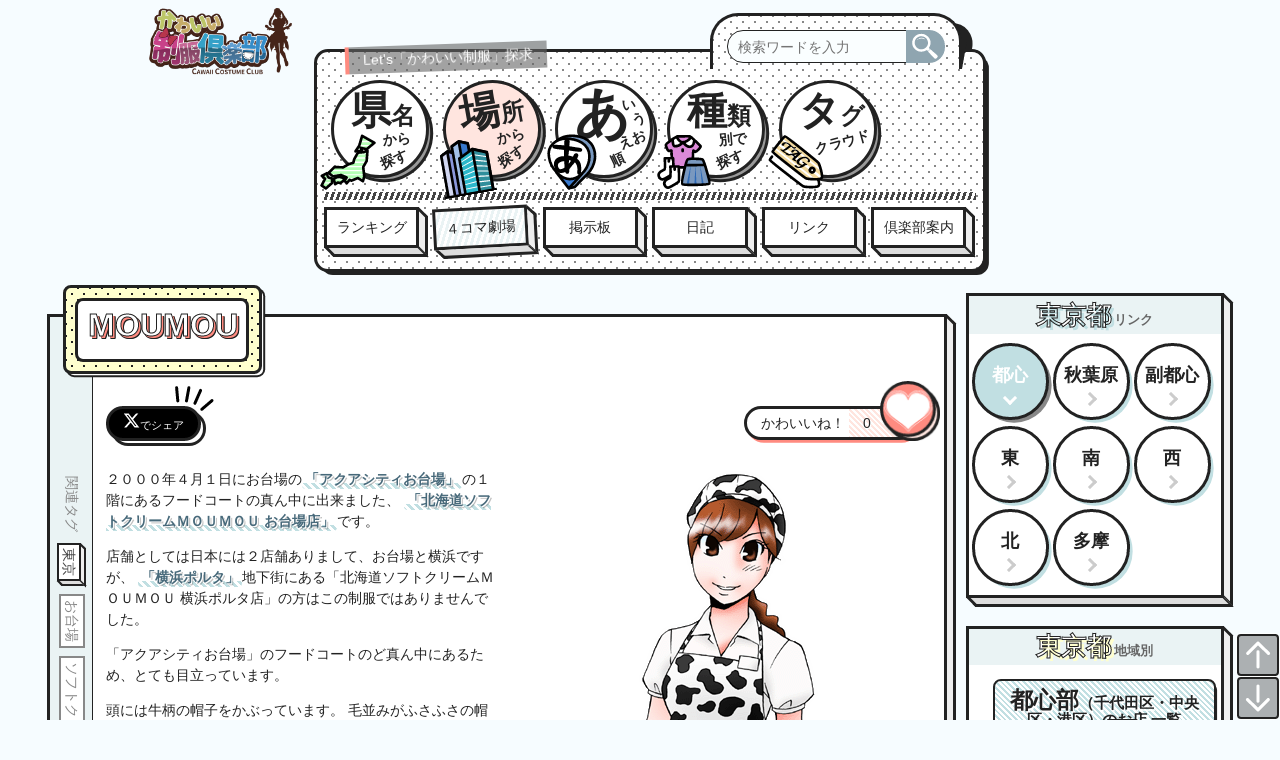

--- FILE ---
content_type: text/html
request_url: http://studiobunbun.net/ccc/ccc_moumou.html
body_size: 18939
content:
<!DOCTYPE html>
<html lang="ja">
<head prefix="og: http://ogp.me/ns# fb: http://ogp.me/ns/fb# article: http://ogp.me/ns/article#">
<meta http-equiv="Content-Type" content="text/html; charset=utf-8"/>
<meta name="viewport" content="width=device-width, initial-scale = 1.0">
<meta http-equiv="X-UA-Compatible" content="IE=edge">

<title>MOUMOU かわいい制服倶楽部</title>
<meta http-equiv="Imagetoolbar" content="no" />
<meta http-equiv="content-style-type" content="text/css" />
<meta name="description" content="MOUMOUの紹介です かわいい制服倶楽部" />
<meta name="keywords" content="MOUMOU,制服紹介,かわいい制服" />

<meta property="og:type" content="article">
<meta property="og:title" content="MOUMOU かわいい制服倶楽部">
<meta property="og:url" content="https://studiobunbun.net/ccc/ccc_moumou.html">
<meta property="og:image" content="https://studiobunbun.net/ccc/ga/ccc_moumou01.gif">
<meta property="og:site_name" content="かわいい制服倶楽部">
<meta property="og:description" content="MOUMOUの紹介です かわいい制服倶楽部">

<link rel="stylesheet" href="/ccc/css/ccc.css?20251111-19" />
<link rel="shortcut icon" href="./favicon.ico" type="image/vnd.microsoft.icon" />

<!--[if lt IE 9]>
<script src="http://html5shiv.googlecode.com/svn/trunk/html5.js"></script>
<![endif]-->

<!-- 東京、お台場、ソフトクリーム、牛乳、フードコート、牛柄、帽子、ポロシャツ、エプロン、ズボン、スニーカー -->

</head>

<body class="ccc">
<div id="wrapper">





<!-- ●●●●●●●●●●●●●●●●●●●　ヘッダー 開始　●●● -->
<header id="header">
<div id="headerInner">

<div id="headerLogo">
<div><a href="/ccc/index.html"><img  class="lazyload" src="/ccc/ga/ccc-logo2021-min.png" data-src="/ccc/ga/ccc-logo2021.png" width="300" height="100" alt="かわいい制服倶楽部" title="かわいい制服倶楽部" /></a></div>
</div>


<!-- ●●●　コンテンツ　ジャンル別　●●● -->
<div id="menu_btn">
<div id="menu_btn_inner">
<div id="menu_btn_on"></div>
<div id="menu_btn_off"></div>
<div id="menu_btn_img"><span></span></div>
</div>
</div>

<div id="gnavi" class="pc ready">

<div id="gnaviInner">
<p id="gnaviInnerP">Let's「かわいい制服」探求</p>

<!-- ●●● SiteSearch Google ●●● -->
<div id="search_btn">
<form method=get action="https://www.google.co.jp/search">
<input id="sbox4" type="search" name="q" size="10" maxlength="55" value="" placeholder="検索ワードを入力" required>
<button id="sbtn4" type="submit" aria-label="検索ボタン" tabindex="0" accesskey="s"><i class="fas fa-search"></i></button>
<input type="hidden" name="ie" value="UTF-8">
<input type="hidden" name="oe" value="UTF-8">
<input type="hidden" name="hl" value="ja">
<input type="hidden" name="domains" value="studiobunbun.net">
<input type="hidden" name="sitesearch" value="studiobunbun.net">
</form>
</div>

<nav id="headerMenu">
<div id="headerMenuInner">

<ul class="clearfix">
<li><a href="/ccc/main_area.html"><span>県名</span><span>から</span><span>探す</span></a></li>
<li><a href="/ccc/main_spot.html"><span>場所</span><span>から</span><span>探す</span></a></li>
<li><a href="/ccc/main_aiueo.html"><span>あ</span><span>い</span><span>う</span><span>えお</span><span>順</span></a></li>
<li><a href="/ccc/main_sort.html"><span>種類</span><span>別で</span><span>探す</span></a></li>
<li><a href="/ccc/tag/taglist.html"><span>タグ</span><span>クラウド</span></a></li>
</ul>
</div>
</nav>

<hr class="bg_border" />

<!-- ●●●　コンテンツ　いろいろ　●●● -->
<nav id="headerTopics">
<div id="headerTopicsInner">

<ul class="clearfix">
<li><a href="/ccc/rank/ranking.html">ランキング</a></li>
<li><a href="/ccc/comic/4koma.html">４コマ劇場</a></li>
<li><a href="/ccc/main_bbs.html">掲示板</a></li>
<li><a href="/ccc/diary/diary26_01.htm">日記</a></li>
<li><a href="/ccc/link.html">リンク</a></li>
<li><a href="/ccc/guide.html">倶楽部案内</a></li>
</ul>
</div>
</nav>

<p class="clearfix"></p>

</div><!-- #gnaviInner -->
</div><!-- #gnavi -->
<p class="clearfix"></p>


</div>
</header>












<!-- ●●●●●●●●●●●●●●●●●●●　メイン 開始　●●● -->
<div id="cccMain">
<div id="cccMainInner">
<!-- ●●●　メイン文　●●● -->
<div id="cccBody">
<div id="cccBodyInner">


<!-- ●●●　店名　●●● -->
<h1 class="clearfix"><span>MOUMOU</span></h1>

<div class="socialButton clearfix">

<ul>
<li class="x">x</li>
</ul>



<div class="likeButton">
<div class="likeNo">
<span>かわいいね！</span>
<span></span>
</div>
<div class="likeBtn">
</div>
</div>

</div>

<!-- ▼▼▼　紹介文開始　▼▼▼ -->
<div id="introduction">
<p>
２０００年４月１日にお台場の<a href="http://www.aquacity.jp/" target="_blank">「アクアシティお台場」</a>の１階にあるフードコートの真ん中に出来ました、
<a href="http://www.mou-mou.com/" target="_blank">「北海道ソフトクリームＭＯＵＭＯＵ お台場店」</a>です。
</p>
<p>
店舗としては日本には２店舗ありまして、お台場と横浜ですが、
<a href="http://www.yokohamaporta.jp/" target="_blank">「横浜ポルタ」</a>地下街にある「北海道ソフトクリームＭＯＵＭＯＵ 横浜ポルタ店」の方はこの制服ではありませんでした。
</p>
<p>
「アクアシティお台場」のフードコートのど真ん中にあるため、とても目立っています。
</p>
<p>
頭には牛柄の帽子をかぶっています。
毛並みがふさふさの帽子です。手触りが良さそうです。
</p>
<p>
白いポロシャツの上に牛柄の大きなエプロンを付けています。牛柄の模様が妙にリアルです。
<br />
エプロンの方は毛はありません、つるつるです。
<br />
方紐の部分にまで模様があります。
</p>
<p>
エプロンの下はジーンズなどのズボンでした。
<br />
常に牛柄のカウンター内にいますので、足元が見えることはまずありません。
</p>
<p>
ソフトクリームの種類は大きくコーンとカップの２種類があり、コーンは３３０円、カップは３８０円となっています。
<br />
「カップパフェ」というメニューもありまして、「コヒーゼリー」「チョコバナナ」「カフェマーブル」など、
ソフトクリームプラスαのスイーツが４５０～５００円であります。
<br />
その他、季節のメニューなどがあります。抹茶、桃、桜、などです。
<br />
透明なカップには「ＭＯＵＭＯＵ」のロゴのシールが貼られています。コーンのほうにはそれがありません。
</p>
<p>
メニューのディスプレイには「店長のおすすめＮＯ.１」などとメモが書かれていますので、人気メニューがわかりやすいです。
</p>
<p>
注文をし、レジで会計をしたのち、各自、あいているテーブルに座ります。
</p>
<p>
横浜店のほうにはクレープというメニューがありますが、お台場店にはありません。
<br />
お台場限定メニューとして「ODAIBA ISLAND BLUE」というパフェがあります。
<br />
ブルーハワイの青いゼリーとソフトクリームのコラボレーション！海っぽい！
<br />
４月から夏くらいまでの期間限定とのことです。
</p>
<p>
北海道にある<a href="http://www.yotsuba.co.jp/" target="_blank">「よつ葉乳業」</a>の牛乳を１００％使用しているということで、
とてもなめらかなソフトクリームになっています。
</p>
<p>
毎年、４月２８日は「北海道ソフトクリームの日」ということで、バニラソフトクリームが１００円になるサービスがあるそうです。
<br />
４月２８日（よつば）だそうです。
</p>
<p>
お台場という観光地にあるのはとても大きく、私が滞在している間にもひっきりなしにお客さんの注文が続いていました。
<br />
冷たいものや甘いものに対する需要は夏場を中心にかなりありますので、人気店です。
<br />
しかも、制服が牛柄ですってよ！
</p>


<!-- ●●●　公開日　●●● -->
<hr class="bg_border" />
<div id="update">
<p>（2016-06-27）</p>
</div>

<!-- ●●●　関連ワード　●●● -->
<div id="tag">
<span class="tagtitle">関連タグ</span>
<ul><li><a href="/ccc/tag/tag.html?tag=tokyo.html">東京</a></li><li><span>お台場</span></li><li><span>ソフトクリーム</span></li><li><span>牛乳</span></li><li><span>フードコート</span></li><li><span>牛柄</span></li><li><a href="/ccc/tag/tag.html?tag=hat.html">帽子</a></li><li><span>ポロシャツ</span></li><li><a href="/ccc/tag/tag.html?tag=apron.html">エプロン</a></li><li><a href="/ccc/tag/tag.html?tag=pants.html">ズボン</a></li><li><span>スニーカー</span></li></ul>
</div>

<!-- ●●●　地域タグ　●●● -->
<div id="sidetag">
<ul><li>東京</li></ul>
</div>


<!-- ▲▲▲　紹介文終了　▲▲▲ -->





<!-- ●●●　イラスト　●●● -->
<div id="illustration">
<img src="ga/ccc_moumou01.gif" width="251" height="800" alt="ＭＯＵＭＯＵの制服のイラスト" />
</div>

</div><!--introduction-->






<div class="socialButton clearfix">

<ul>
<li class="x">x</li>
</ul>



<div class="likeButton">
<div class="likeNo">
<span>かわいいね！</span>
<span></span>
</div>
<div class="likeBtn">
</div>
</div>

</div>


</div><!-- cccBodyInner -->
</div><!-- cccBody -->









<div id="cccColumn">
<div id="cccColumnInner">

<!-- ●●●●●●●●●●●●●●●●●●●　メニュー 開始　●●● -->

<!-- ●●●　メニュー 開始　●●● -->
<!-- ●●●　九州地区別　●●● -->
<div id="nearArea">

<h2><span>東京都</span>リンク</h2>

<ul class="index2" id="index2">
<li class="here" id="here"><span>都心</span></li>
<li><a href="menu_tokyo_akiba.html">秋葉原</a></li>
<li><a href="menu_tokyo_subcenter.html">副都心</a></li>
<li><a href="menu_tokyo_east.html">東</a></li>
<li><a href="menu_tokyo_south.html">南</a></li>
<li><a href="menu_tokyo_west.html">西</a></li>
<li><a href="menu_tokyo_north.html">北</a></li>
<li><a href="menu_tokyo_tama.html">多摩</a></li>
</ul>

<p class="clearfix"></p>
</div><!--nearArea-->


<div id="nearAreaListBlock">

<h2><span>東京都</span>地域別</h2>

<div class="nearAreaList">
<h3><span>都心部</span>（千代田区・中央区・港区）のお店 一覧</h3>
<ul class="area clearfix" id="tokyoCenter">
 <li><a href="ccc_artcafe.html">アートコーヒー</a></li>
 <li><a href="ccc_afilia2.html">アフィリア魔法学院</a></li>
 <li><a href="ccc_angelina.html">アンジェリーナ</a></li>
 <li><a href="ccc_angelina2.html">アンジェリーナ(2)</a></li>
 <li><a href="ccc_anna.html">アンナミラーズ</a></li>
 <li><a href="ccc_anna2.html">アンナミラーズ(2)</a></li>
 <li><a href="ccc_mihashi.html">あんみつみはし</a></li>
 <li><a href="ccc_henrileroux.html">アンリ・ルルー</a></li>
 <li><a href="ccc_inoda.html">イノダコーヒ</a></li>
 <li class="new" id="new18"><a href="ccc_venchi.html">Venchi</a></li>
 <li><a href="ccc_umezono.html">梅園</a></li>
 <li class="new" id="new12"><a href="ccc_eggsnthings.html">Eggs ’n Things</a></li>
 <li><a href="ccc_caraaurelia.html">CARA AURELIA</a></li>
 <li><a href="ccc_gateaufh.html">ガトーフェスタ･ハラダ</a></li>
 <li><a href="ccc_kanou.html">叶匠壽庵</a></li>
 <li><a href="ccc_cafecrois.html">カフェクロワッサン</a></li>
 <li><a href="ccc_time.html">カレーTime</a></li>
 <li><a href="ccc_kissakoi.html">喫茶店に恋して。</a></li>
 <li><a href="ccc_kimuraya.html">木村家</a></li>
 <li><a href="ccc_tatutano.html">銀座 立田野</a></li>
 <li><a href="ccc_ginnobudo.html">銀のぶどう</a></li>
 <li><a href="ccc_gmeiner.html">グマイナー</a></li>
 <li><a href="ccc_crescens.html">クレスケンス</a></li>
 <li><a href="ccc_cocoris.html">COCORIS</a></li>
 <li class="new" id="new13"><a href="ccc_godiva.html">ゴディバ</a></li>
 <li><a href="ccc_saizeriya.html">サイゼリヤ</a></li>
 <li><a href="ccc_thedros.html">THE DROS</a></li>
 <li><a href="ccc_bestchees.html">The Best Cheesecakes</a></li>
 <li><a href="ccc_sanmichele.html">サン・ミケーレ</a></li>
 <li><a href="ccc_jasminethai.html">JASMINE THAI</a></li>
 <li class="new" id="new16"><a href="ccc_chateraise.html">シャトレーゼ</a></li>
 <li><a href="ccc_jmmortreau.html">ジャン＝ミッシェル・モルトロー</a></li>
 <li><a href="ccc_kamui.html">スープカレーカムイ</a></li>
 <li class="new" id="new15"><a href="ccc_auntstella.html">ステラおばさんのクッキー</a></li>
 <li><a href="ccc_seigetsudo.html">清月堂本店</a></li>
 <li><a href="ccc_tamejiro.html">為治郎</a></li>
 <li><a href="ccc_dandoy.html">DANDOY</a></li>
 <li><a href="ccc_tuliprose.html">チューリップローズ</a></li>
 <li><a href="ccc_tsuruyayoshinobu.html">鶴屋吉信</a></li>
 <li><a href="ccc_tsubakiya.html">椿屋珈琲店</a></li>
 <li><a href="ccc_tokyobanana3.html">Disney SWEETS COLLECTION by 東京ばな奈</a></li>
 <li><a href="ccc_dennys.html">デニーズ</a></li>
 <li><a href="ccc_dennys2.html">デニーズ(2)</a></li>
 <li><a href="ccc_dennys3.html">デニーズ(3)</a></li>
 <li class="new" id="new14"><a href="ccc_tokyomilkcheese.html">東京ミルクチーズ工場</a></li>
 <li><a href="ccc_tokyobanana.html">東京ばな奈ワールド</a></li>
 <li><a href="ccc_tokyobanana2.html">東京ばな奈ワールド(2)</a></li>
 <li><a href="ccc_tokyobanana3.html">東京ばな奈(3)</a></li>
 <li><a href="ccc_peasen.html">東京ピーセン</a></li>
 <li class="new" id="new19"><a href="ccc_asagirikashiho.html">豊島屋</a></li>
 <li><a href="ccc_doutor.html">ドトールコーヒー</a></li>
 <li><a href="ccc_nowoncheese.html">Now on Cheese♪</a></li>
 <li><a href="ccc_nittou.html">日東コーナーハウス</a></li>
 <li><a href="ccc_sushitetu.html">日本橋すし鉄</a></li>
 <li><a href="ccc_halfdime.html">ハーフダイム</a></li>
 <li><a href="ccc_hanae.html">花絵</a></li>
 <li class="new" id="new3"><a href="ccc_papabubble.html">PAPABUBBLE</a></li>
 <li><a href="ccc_pirouette.html">ピルエット</a></li>
 <li><a href="ccc_hooters.html">HOOTERS</a></li>
 <li><a href="ccc_fairycake.html">Fairycake Fair</a></li>
 <li><a href="ccc_favoritepiece.html">FavoritePiece</a></li>
 <li><a href="ccc_fujiya.html">不二家レストラン</a></li>
 <li class="new" id="new83"><a href="ccc_fridays.html">FRIDAYS</a></li>
 <li><a href="ccc_brasserietoyo.html">Brasserie TOYO</a></li>
 <li><a href="ccc_furansuya.html">仏蘭西屋</a></li>
 <li><a href="ccc_flo.html">FLO</a></li>
 <li><a href="ccc_benoist.html">ベノア</a></li>
 <li><a href="ccc_monchouchou2.html">ベビーモンシュシュ</a></li>
 <li><a href="ccc_berne.html">ベルン</a></li>
 <li><a href="ccc_berne2.html">ベルン(2)</a></li>
 <li><a href="ccc_penstation.html">Pen Station Cafe</a></li>
 <li><a href="ccc_fourbar.html">ほぉーバル</a></li>
 <li><a href="ccc_pompa.html">ポンパドウル</a></li>
 <li><a href="ccc_manso.html">万惣フルーツパーラー</a></li>
 <li><a href="ccc_funawa.html">みつ豆ホール舟和</a></li>
 <li><a href="ccc_minicafe.html">ミニモニ。カフェ</a></li>
 <li><a href="ccc_mugiboshi.html">麦星</a></li>
 <li><a href="ccc_mugiboshi2.html">麦星(2)</a></li>
 <li><a href="ccc_musashino.html">武蔵野茶房</a></li>
 <li><a href="ccc_moumou.html">MOUMOU</a></li>
 <li class="new" id="new17"><a href="ccc_yatsudoki.html">YATSUDOKI</a></li>
 <li><a href="ccc_yamamotoyama.html">山本山</a></li>
 <li><a href="ccc_rakeru.html">ラケル</a></li>
 <li><a href="ccc_laduree.html">ラデュレ</a></li>
 <li><a href="ccc_renoir.html">ルノアール</a></li> 
 <li><a href="ccc_restaurantrose.html">レストランローズ</a></li>
</ul>
</div>

</div><!--nearAreaListBlock-->


</div><!-- cccColumnInner -->
</div><!-- cccColumn -->


</div><!-- cccMainInner -->
</div><!-- cccMain -->











<p class="clearfix"></p>









<!-- ●●●●●●●●●●●●●●●●●●●　フッター 開始　●●● -->
<footer id="footer">

<div id="footerInner">

<div id="returnTop">
<a href="#" aria-label="to top"></a>
<a href="#footerCopyright" aria-label="to bottom"></a>
</div>

<div id="footerLeft">

<div id="footerlogo">
<img class="lazyload" src="/ccc/ga/loading.png" data-src="/ccc/ga/ccc-logo2021-top.png" width="200" height="185" alt="かわいい制服倶楽部" title="かわいい制服倶楽部" />
</div>

<div id="footerLead">
ぶんちょが「かわいい制服」を探求･紹介するサイトです
</div>

</div>




<div id="footerRight">

<!-- ●●●　コンテンツ　ジャンル別　●●● -->
<nav id="footerMenuBar" class="footerBar">
<h2>MENU</h2>
<ul id="category01">
<li><a href="/ccc/index.html">HOME</a></li>
<li><a href="/ccc/main_area.html">県名から探す</a></li>
<li><a href="/ccc/main_spot.html">場所から探す</a></li>
<li><a href="/ccc/main_aiueo.html">あいうえお順</a></li>
<li><a href="/ccc/main_sort.html">種類別で探す</a></li>
<li><a href="/ccc/tag/taglist.html">タグクラウド</a></li>
</ul>
</nav>


<!-- ●●●　コンテンツ　いろいろ　●●● -->
<nav id="footerTopicsBar" class="footerBar">
<h2>TOPICS</h2>
<ul id="category02">
<li><a href="/ccc/rank/ranking.html">ランキング</a></li>
<li><a href="/ccc/comic/4koma.html">４コマ劇場</a></li>
<li><a href="/ccc/main_bbs.html">掲示板</a></li>
<li><a href="/ccc/diary/diary26_01.htm">日記</a></li>
<li><a href="/ccc/link.html">リンク</a></li>
<li><a href="/ccc/guide.html">倶楽部案内</a></li>
</ul>
</nav>
<p class="clearfix"></p>

</div>


<div id="footerCopyright">
Copyright (C)2002-2025 Cawaii Costume Club All Rights Reserved.
</div>



</div><!-- #footerInner -->
</footer>

</div><!-- #wrapper -->


<script src="//ajax.googleapis.com/ajax/libs/jquery/1.10.1/jquery.min.js" defer></script>
<script src="//cdnjs.cloudflare.com/ajax/libs/three.js/105/three.min.js" defer></script>
<script src="/ccc/js/ccc.js?20251111-24" defer></script>


</body>
</html>


--- FILE ---
content_type: text/css
request_url: http://studiobunbun.net/ccc/css/ccc.css?20251111-19
body_size: 11322
content:
@charset "UTF-8";

html, body, div, span, applet, object, iframe, h1, h2, h3, h4, h5, h6, p, blockquote, pre, a, abbr, acronym, address, big, cite, code, del, dfn, em, img, ins, kbd, q, s, samp, small, strike, strong, sub, sup, tt, var, b, u, i, center, dl, dt, dd, ol, ul, li, fieldset, form, label, legend, table, caption, tbody, tfoot, thead, tr, th, td, article, aside, canvas, details, embed, figure, figcaption, footer, header, hgroup, menu, nav, output, ruby, section, summary, time, mark, audio, video {
margin: 0;
padding: 0;
border: 0;
font-size: 100%;
font: inherit;
vertical-align: baseline;
}

audio, canvas, video {
display: inline-block;
}

* {
-webkit-box-sizing: border-box;
-moz-box-sizing: border-box;
-o-box-sizing: border-box;
-ms-box-sizing: border-box;
box-sizing: border-box;
}

article, aside, details, figcaption, figure, footer, header, hgroup, menu, nav, section {
display: block;
}

ol, ul {
list-style: none;
}

html{
height: 100%;
}
body {
font-family: 'Lucida Grande', 'Lucida Sans Unicode', "游ゴシック", YuGothic, "ヒラギノ角ゴ ProN W3", "Hiragino Kaku Gothic ProN", "メイリオ", Meiryo, 'ＭＳ Ｐゴシック', Helvetica, Arial, Verdana, sans-serif;
font-size: 14px;
color: #222;
text-align: left;
-webkit-font-smoothing: antialiased;
-webkit-text-size-adjust: 100%;
margin: 0;
padding: 0;
line-height: 1.5;
height: 100%;
width: 100%;
z-index: 0;
margin: 0 auto;
background-color: #f6fcff;
}
h1,h2,h3,h4,h5,h6 {
font-weight: normal;
margin: 0;
}

#headerLogo h1 {
line-height: 2;
}
h1 {
}

h2 {
line-height: 1;
margin: 0 0 0px 0;
}
h3 {
font-size: 110%;
color: #222;
margin: 0 0 0.7em 0;
font-weight: bold;
line-height: 1;
}
h4 {
font-size: 14px;
letter-spacing: 0.15em;
margin: 0 0 1em 0;
font-weight: normal;
line-height: 20px;
}
h5,h6 {
font-size: 10.5px;
line-height: 12px;
letter-spacing: 0.15em;
font-weight: normal;
}
a {
color: #47697a;
text-decoration: none;
padding: 2px 3px;
border-radius: 4px;
-webkit-transition-duration: 0.4s;
transition-duration: 0.4s;
}
a:hover {
color: #ff4628;
text-decoration: none;
opacity: 1;
outline: none;
}
a:focus {outline:none;}
a:hover,a:active {
	outline:0;
}
a:visited {color: #8fa5b0;}
a:visited:hover {color: #f00;}

ul,ol { padding:0; }

ul ul,ul ol,ol ol,ol ul { margin:0; }

li {
list-style-position:outside;
margin:0;
padding:0;
}

em { font-style:italic; }

img { border: none; display: block; }

.clearfix:after {
content: "."; 
display: block;
height: 0;
font-size: 0;
clear: both;
visibility: hidden;
}
* html .clearfix { height: 1%; }
.clearfix{ display:block; }


/* =汎用css
-----------------------------------------------------------------------------*/
.txt_c{text-align: center;}
.txt_l{text-align: left;}
.txt_r{text-align: right;}

.mt05{margin-top: 5px !important}
.mt10{margin-top: 10px !important}
.mt15{margin-top: 15px !important}
.mt20{margin-top: 20px !important}
.mt25{margin-top: 25px !important}
.mt30{margin-top: 30px !important}

.mb05{margin-bottom: 5px !important}
.mb10{margin-bottom: 10px !important}
.mb15{margin-bottom: 15px !important}
.mb20{margin-bottom: 20px !important}
.mb25{margin-bottom: 25px !important}
.mb30{margin-bottom: 30px !important}

.ml05{margin-left: 5px !important}
.ml10{margin-left: 10px !important}
.ml15{margin-left: 15px !important}
.ml20{margin-left: 20px !important}
.ml25{margin-left: 25px !important}
.ml30{margin-left: 30px !important}

.mr05{margin-right: 5px !important}
.mr10{margin-right: 10px !important}
.mr15{margin-right: 15px !important}
.mr20{margin-right: 20px !important}
.mr25{margin-right: 25px !important}
.mr30{margin-right: 30px !important}



/* 共通
-----------------------------------------------------------------------------*/
.wrap {
width: 980px;
margin: 0 auto;
}








/* header
----------------------------------------------------------------------------------------------*/
#header {
position: relative;
}
#headerInner {
position: relative;
width: 100%;
margin: 0 auto;
}
@media screen and (min-width : 800px) {
#headerInner {
width: 800px;
}
}
@media screen and (min-width : 1000px) {
#headerInner {
width: 1000px;
}
}
@media screen and (min-width : 1200px) {
}
#headerLogo {
float: left;
position: relative;
width: 160px;
height: 50px;
z-index: 1000;
}
#headerLogo a {
display: block;
padding: 0.5em;
}
#headerLogo img{
width: 100%;
height: auto;
}
#headerLogo h1{
height: 1px;
overflow: hidden;
}
#headerLogo:hover {
opacity: 0.7;
}













#gnavi {
position: relative;
float: left;
overflow: hidden;
width: 100%;
}
#gnaviInner {
position:relative;
margin: 3.5em 0.5em 1em 0.5em;
padding: 1.5em 0 0 0;
border: 3px solid #222;
background: -webkit-radial-gradient(#888 15%, rgba(0, 0, 0, 0) 16%), -webkit-radial-gradient(#888 15%, rgba(0, 0, 0, 0) 16%), #fff;
background: radial-gradient(#888 15%, rgba(0, 0, 0, 0) 16%), radial-gradient(#888 15%, rgba(0, 0, 0, 0) 16%), #fff;
background-position: 0 0, 6px 6px;
background-clip: border-box;
background-origin: padding-box;
background-size: 12px 12px;
border-radius: 1em;
box-shadow:  0.35em 0.35em 0 -2px #222;
}
#gnaviInner .bg_border {
margin: 0.5em 0.5em;
height: 0.6em;
background-image: repeating-linear-gradient(-70deg, #444, #444 0.2em, #fff 0.21em, #fff 0.4em);
border: none;
}
#gnaviInnerP {
position:absolute;
display: table;
top: -0.6em;
left: 2em;
padding: 0.25em 1em;
color: #fff;
background-color: rgba(100, 100, 100, .6);
border-left: 4px solid #ff8b80;
transform: rotate(-2deg);
z-index: 2;
}
/*---------- search_btn ----------*/
#search_btn {
position:absolute;
width:18em;
top:-3.8em;
right:1.5em;
padding: 1em 3.6em 0.4em 1em;
margin: 1em 0 0 0;
border-radius: 2em 2em 0 0;
border: 3px solid #222;
border-bottom: 0;
background: -webkit-radial-gradient(#888 15%, rgba(0, 0, 0, 0) 16%), -webkit-radial-gradient(#888 15%, rgba(0, 0, 0, 0) 16%), #fff;
background: radial-gradient(#888 15%, rgba(0, 0, 0, 0) 16%), radial-gradient(#888 15%, rgba(0, 0, 0, 0) 16%), #fff;
background-position: 0 0, 6px 6px;
background-clip: border-box;
background-origin: padding-box;
background-size: 12px 12px;
}
#search_btn::before {
content: "";
position:absolute;
display: block;
height:100%;
width:100%;
top: 0;
right: 0;
border-radius: 2em 2em 0 0;
transform: skewX(-9deg);
box-shadow:  1.25em 0.25em 0 -0.25em #222;
z-index: -1;
}
#search_btn::after {
content: "";
position:absolute;
bottom: 0;
right: -0.6em;
width: 0;
height: 0;
border-style: solid;
border-width: 2em 0.4em 0 0;
border-color: #222 transparent transparent transparent;
}
#search_btn form{
position:relative;
width:100%;
}
#sbox4{
font-size:inherit;
height:2.4em;
padding:0 0.7em; 
width:100%;	
left:0;
top:0; 
border-radius: 2em 0 0 2em;
outline:0;
border:none;
border: 1px solid #222;
background:#fafeff;
}
#sbtn4{
position:absolute; 
height:2.4em;
width:2.8em;	
right:-2.6em; 
top:0;
padding-right: 0.5em; 
font-size:inherit;
color:#fff;
background:#8fa5b0;
border:none;
border-radius:0 2em 2em 0;
}
#sbtn4 .fa-search{
height:100%;
width:100%;	
display: table;
background-image: url(../ga/icon-search.svg);
background-size: 100% 100%;
}
#sbtn4:hover{
cursor: pointer;
background:#b8ced8;
}


#headerMenu {
width: 100%;
}
#headerMenu li {
float: left;
width: 8em;
height: 8em;
padding: 0.5em 0em 0.5em 1em;
}
#headerMenu li span {
display: block;
position: absolute;
}
#headerMenu li span:nth-child(1) {
top: 0.3em;
left: 0.7em;
font-size: 170%;
}
#headerMenu li span:nth-child(1)::first-letter  {
font-size: 170%;
}

#headerMenu li span:nth-child(2)  {
top: 3.5em;
left: 3.5em;
-webkit-transform: rotate(-5deg);
transform: rotate(-5deg);
}
#headerMenu li span:nth-child(3)  {
top: 4.9em;
left: 3.3em;
-webkit-transform: rotate(-5deg);
transform: rotate(-25deg);
}
#headerMenu li:nth-child(3) span:nth-child(1)  {
top: 0.08em;
left: 0.5em;
font-size: 230%;
}
#headerMenu li:nth-child(3) span:nth-child(2)  {
top: 1em;
left: 4.6em;
-webkit-transform: rotate(-5deg);
transform: rotate(-5deg);
}
#headerMenu li:nth-child(3) span:nth-child(3)  {
top: 2.1em;
left: 5.2em;
-webkit-transform: rotate(-5deg);
transform: rotate(-25deg);
}
#headerMenu li:nth-child(3) span:nth-child(4)  {
top: 3.5em;
left: 4.3em;
-webkit-transform: rotate(-5deg);
transform: rotate(-25deg);
}
#headerMenu li:nth-child(3) span:nth-child(5)  {
top: 5em;
left: 3.7em;
-webkit-transform: rotate(-5deg);
transform: rotate(-25deg);
}
#headerMenu li:nth-child(5) span:nth-child(2)  {
top: 3.7em;
left: 2.3em;
-webkit-transform: rotate(-15deg);
transform: rotate(-15deg);
}
#headerMenu li a::after  {
position: absolute;
content: "";
top: 55%;
left: -15%;
height: 4em;
width: 4em;
background: url(../ga/menumap.svg);
background-size: cover;
-webkit-transition-duration: .1s;
transition-duration: .1s;
z-index: 1;
}
#headerMenu li:nth-child(2) a::after  {
top: 55%;
left: -15%;
background: url(../ga/menubuil.svg);
}
#headerMenu li:nth-child(3) a::after  {
top: 55%;
left: -15%;
background: url(../ga/menuaiueo.svg);
}
#headerMenu li:nth-child(4) a::after  {
top: 55%;
left: -15%;
background: url(../ga/menusort.svg);
}
#headerMenu li:nth-child(5) a::after  {
top: 55%;
left: -15%;
background: url(../ga/menutag.svg);
}

#headerMenu li a {
display: block;
text-align: center;
line-height: 1;
}
#headerMenu li a {
position: relative;
width: 100%;
height: 100%;
color: #222;
font-weight: bold;
text-align: center;
border-radius: 9em;
border: 3px solid #222;
background: #fff;
box-shadow: 0.3em 0.3em 0 -3px #999, 0.3em 0.3em 0 0 #222;
}
#headerMenu li a.active,
#headerMenu li a:hover {
background: #ffe5df;
transform: rotate(-10deg);
}
#headerMenu li:nth-child(2) a:hover {
background: #d5ffce;
}
#headerMenu li:nth-child(3) a:hover {
background: #ffffce;
}
#headerMenu li:nth-child(4) a:hover {
background: #ffe3ce;
}
#headerMenu li:nth-child(5) a:hover {
background: #deceff;
}
#headerMenu li a:hover::after {
transform: scale(1.5,1.5);
}
@media screen and (max-width : 610px) {
#headerMenu li {
font-size: 80%;
}
#search_btn {
font-size: 80%;
}
#gnaviInnerP {
font-size: 80%;
}
}
@media screen and (max-width : 470px) {
#headerMenu li {
font-size: 66%;
}
}
@media screen and (min-width : 1000px) {
body.top #headerMenu li {
font-size: 150%;
}
}






#headerTopics {
width: 100%;
}
#headerTopics ul {
padding: 0 0 0.5em 0.5em;
}
#headerTopics li {
float: left;
padding: 0;
width: 33.33%;
}
#headerTopics li span{
display: block;
font-size: 250%;
font-weight: bold;
padding-bottom: 0.2em;
}
#headerTopics li a {
display: block;
position:relative;
margin: 0 0.8em 0.8em 0;
margin: 0 1em 1em 0;
padding: 0.5em 0;
text-align: center;
color: #222;
border: 3px solid #222;
border-radius: 0;
background: #fff;
}
#headerTopics li a.active {
background-image: repeating-linear-gradient(-70deg, #eaf3f4, #eaf3f4 0.2em, #fff 0.21em, #fff 0.4em);
transform: rotate(-3deg);
}
#headerTopics li a:hover {
background-image: repeating-linear-gradient(-70deg, #ffe5df, #ffe5df 0.2em, #fff 0.21em, #fff 0.4em);
transform: rotate(-3deg);
}
#headerTopics li a::before,
#headerTopics li a::after {
position: absolute;
content: '';
}
#headerTopics li a::before {
top: 2px;
right: -12px;
width: 6px;
height: 100%;
background: #eee;
border: solid #222;
border-width: 4px 3px 2px 0px;
transform: skewY(45deg);
}
#headerTopics li a::after {
bottom: -12px;
left: 2px;
width: 100%;
height: 6px;
background: #ddd;
border: solid #222;
border-width: 0px 2px 3px 4px;
transform: skewX(45deg);
}
@media screen and (min-width : 600px) {
#headerTopics li {
width: 16.6%;
}
}
@media screen and (min-width : 800px) {
#gnaviInner {
margin: 3.5em 1em 1em 1em;
}
}
@media screen and (min-width : 1000px) {
#gnavi {
width: 700px;
}
body.top #gnavi {
width: 100%;
}
}

.bg_border {
margin: 2em 1em 2em 4em;
height: 1.5em;
background-image: repeating-linear-gradient(-70deg, #ddd, #ddd 0.2em, transparent 0.2em, transparent 0.4em);
border: none;
}





#menu_btn {
display: none;
position: absolute;
top: 2px;
right: 5px;
width: 60px;
height: 60px;
padding: 0.5em;
}
#menu_btn_inner {
position: relative;
display: block;
width: 100%;
height: 100%;
padding: 1.25em 0.7em 1.25em 0.1em;
color: #8fa5b0;
text-align: center;
line-height: 1;
border: 3px solid #222;
border-radius: 1em;
background: #fff;
box-shadow: 0.1em 0.1em 0 -2px #fff, 0.1em 0.1em 0 0 #222;
-webkit-transition-duration:1s;
transition-duration:1s;
}
#menu_btn:hover {
cursor: pointer;
}
#menu_btn_on,
#menu_btn_off,
#menu_btn_img {
position: absolute;
top: 0;
right: 0;
width: 100%;
height: 100%;
z-index: 100;
}
#menu_btn_img {
z-index: 0;
}
.sp_off #menu_btn_on {
display: none;
}
.sp_on #menu_btn_off {
display: none;
}
#menu_btn_img span {
position: absolute;
top: 44%;
right: 25%;
width: 50%;
height: 12%;
border-radius: 1em;
background: #8fa5b0;
-webkit-transition-duration:0.4s;
transition-duration:0.4s;
}
#menu_btn_img span::before,
#menu_btn_img span::after {
position: absolute;
content: "";
top: 0;
right: -10%;
width: 120%;
height: 100%;
border-radius: 1em;
background: #8fa5b0;
-webkit-transition-duration:0.4s;
transition-duration:0.4s;
}
.sp_off #menu_btn_img span::before {
top: -8px;
}
.sp_off #menu_btn_img span::after {
top: 8px;
}
.sp_on #menu_btn_img span {
background: #fff;
-webkit-transform: rotate(135deg);
transform: rotate(135deg);
}
.sp_on #menu_btn_img span::before {
background: #fff;
-webkit-transform: rotate(180deg);
transform: rotate(180deg);
}
.sp_on #menu_btn_img span::after {
background: #fff;
-webkit-transform: rotate(90deg);
transform: rotate(90deg);
}
.sp_on#gnavi {
-webkit-transition-duration:0.4s;
transition-duration:0.4s;
height: 23em;
}
.sp_on #menu_btn_inner {
background: #8fa5b0;
}
.sp_off #menu_btn_inner {
background: #fff;
-webkit-transition-duration:2s;
transition-duration:2s;
}
.sp_off#gnavi {
-webkit-transition-duration:0.4s;
transition-duration:0.4s;
height: 0em;
}
#gnavi.ready {
-webkit-transition-duration:0s;
transition-duration:0s;
height: 0em;
}

@media screen and (max-width : 600px) {
#menu_btn {
display: block;
}
}


















/* footer
----------------------------------------------------------------------------------------------*/
#footer {
overflow: hidden;
position: relative;
padding: 6em 0 1em 0;
margin-top: 2em;
background: #fff;
background-image: linear-gradient(0deg, transparent calc(100% - 1px), #f0f0f0 calc(100% - 1px)),
				linear-gradient(90deg, transparent calc(100% - 1px), #f0f0f0 calc(100% - 1px));
background-size: 1em 1em;
background-repeat: repeat;
background-position: center center;
}
#footer::before,
#footer::after {
content: "";
position: absolute;
height: 4em;
width: 100%;
top: 0;
}
#footer::before {
height: 4.5em;
left: 0.3em;
background: linear-gradient(45deg, transparent 50%, #b8ced8 50.1%),
linear-gradient(315deg, transparent 50%, #b8ced8 50.1%);
background-size: 8em 8em;
background-position: bottom;
}
#footer::after {
background: linear-gradient(45deg, transparent 50%, #f6fcff 50.1%),
linear-gradient(315deg, transparent 50%, #f6fcff 50.1%);
background-size: 8em 8em;
background-position: bottom;
}
#footerInner {
width: 980px;
margin: 0 auto;
}
@media screen and (max-width : 800px) {

#footer {
padding: 2em 0 1em 0;
}
#footerInner {
	width: 100%;
}
#footer::before {
height: 3em;
background-size: 5em 5em;
}
#footer::after {
height: 2.5em;
background-size: 5em 5em;
}

}

#returnTop {
position: fixed;
right: 0px;
bottom: 0px;
z-index: 99;
}
#returnTop a {
position: relative;
display: block;
height: 3em;
width: 3em;
margin: 0 1px 1px 0;
border: 2px solid #222;
box-shadow: 0 0 0 1px rgba(255,255,255,0.8);
background: url(../ga/arrow-r-wh.svg), rgba(0,0,0,0.3);
background-size: 100% 100%;
transform: rotate(-90deg);
}

#returnTop a:nth-of-type(2) {
transform: rotate(90deg);
}



#footerlogo {
position: relative;
margin: 2em auto 0 auto;
width: 250px;
}
#footerlogo img {
width: 100%;
height: auto;
-webkit-animation-name: footerlogo;
-webkit-animation-duration: 5s;
-webkit-animation-timing-function: linear;
-webkit-animation-delay:0s;
-webkit-animation-iteration-count: infinite;
-webkit-animation-direction:normal;
animation-name: footerlogo;
animation-duration: 5s;
animation-timing-function: linear;
animation-delay:0s;
animation-iteration-count: infinite;
animation-direction:normal;
transform-origin: bottom center;
}
@-webkit-keyframes footerlogo {
from { -webkit-transform: rotate(0deg); transform: rotate(0deg); }
15% { -webkit-transform: rotate(-15deg); transform: rotate(-15deg); }
45% { -webkit-transform: rotate(15deg); transform: rotate(15deg); }
60% { -webkit-transform: rotate(0deg); transform: rotate(0deg); }
99.99%,to{ -webkit-transform: rotate(0deg); transform: rotate(0deg); }
}
@keyframes footerlogo {
from { -webkit-transform: rotate(0deg); transform: rotate(0deg); }
15% { -webkit-transform: rotate(-15deg); transform: rotate(-15deg); }
45% { -webkit-transform: rotate(15deg); transform: rotate(15deg); }
60% { -webkit-transform: rotate(0deg); transform: rotate(0deg); }
99.99%,to{ -webkit-transform: rotate(0deg); transform: rotate(0deg); }
}

#footerLead {
font-size: 80%;
text-align: center;
margin: 2em 0 4em 0;
}
#footerLeft {
float: left;
width: 100%;
}
#footerRight {
float: left;
width: 100%;
margin-bottom: 2em;
}
@media screen and (min-width : 800px) {
#footerLeft{
width: 330px;
}
#footerRight{
width: 650px;
}
}


.footerBar {
position: relative;
padding: 1em;
margin: 0 auto;
width: 15em;
text-align: center;
border: 3px solid #222;
background: #fff;
box-shadow: 4px 4px 0 #ddd;
}
#footerMenuBar {
left: -3em;
-webkit-transform: rotate(-5deg);
transform: rotate(-5deg);
z-index: 1;
}
#footerRight li {
position: relative;
}
#footerRight li.active::before {
pointer-events: none;
position: absolute;
content: '';
top: -2em;
right: -0em;
width: 4em;
height: 4em;
background:url('../ga/pika01.svg');
z-index: 1;
}
#footerTopicsBar {
left: 3em;
top: -0.5em;
-webkit-transform: rotate(5deg);
transform: rotate(5deg);
}
@media screen and (min-width : 800px) {
#footerMenuBar {
float: left;
top: 0em;
left: 1em;
}
#footerTopicsBar {
float: left;
top: 3em;
left: 2em;
}
.footerBar {
padding: 1em 2em;
}
}
@media screen and (min-width : 1000px) {
.footerBar {
width: 20em;
}
}
.footerBar h2 {
padding: 0.5em;
text-align: center;
font-weight: 700;
font-size: 150%;
color: #222;
text-shadow: 0.1em 0.1em 0 #fff;
border: 2px solid #222;
border-radius: 8px;
background-color: #c1dfe2;
background-image: repeating-linear-gradient(225deg, #fff, #fff 2px, transparent 2px, transparent 4px);
box-shadow: 0.2em 0.2em 0 -2px #222;
}
#footerTopicsBar h2 {
background-color: #ff8b80;
}


.footerBar li {
}
.footerBar li:first-child {
}


.footerBar li a {
display: block;
color: #222;
position:relative;
margin: 1em 0.5em 1.5em 0em;
padding: 0.5em 0;
border: 3px solid #222;
border-radius: 0;
background: #fff;
}
.footerBar li a::before,
.footerBar li a::after {
position: absolute;
content: '';
}
.footerBar li a::before {
top: 2px;
right: -12px;
width: 6px;
height: 100%;
background: #eee;
border: solid #222;
border-width: 4px 3px 2px 0px;
transform: skewY(45deg);
}
.footerBar li a::after {
bottom: -12px;
left: 2px;
width: 100%;
height: 6px;
background: #ddd;
border: solid #222;
border-width: 0px 2px 3px 4px;
transform: skewX(45deg);
}
.footerBar li a:hover {
background: #eaf3f4;
transform: rotate(3deg);
}
#footerTopicsBar li a:hover {
background: #ffe5df;
}


#footerCopyright {
display: table;
padding: 0.25em 1em;
margin: 1em 5em;
color: #fff;
background-color: rgba(100, 100, 100, .3);
border-left: 4px solid #8BC6CA;
transform: rotate(-2deg);
}
@media screen and (max-width : 620px) {
#footerCopyright {
font-size: 70%;
margin: 1em;
}
}
















/* top
----------------------------------------------------------------------------------------------*/
#headerLogoTop {
position: relative;
width: 80%;
max-width: 500px;
margin: 4em auto 1em auto;
}
#headerLogoTop img {
width: 100%;
height: auto;
}
#headerLogoTopTxt {
position:absolute;
top:10%;
right:40%;
padding:1em;
border-radius: 2em;
background: #fff;
opacity: 0;
}
#headerLogoTopTxt::before {
position: absolute;
content: "";
top: 50%;
right: -1.4em;
height: 0;
width: 0;
border: 0.4em solid transparent;
border-left-color: #fff;
border-left-width: 1.5em;
border-right-width: 0;
margin-top: -0.75em;
z-index: 1;
-webkit-transition-duration: .7s;
transition-duration: .7s;
}


#headerLogoTopTxt.active {
display:inline-block;
-webkit-animation-name: headerLogoTopTxt;
-webkit-animation-duration: 5s;
-webkit-animation-timing-function: linear;
-webkit-animation-delay:0s;
-webkit-animation-iteration-count: 1;
-webkit-animation-direction:normal;
animation-name: headerLogoTopTxt;
animation-duration: 5s;
animation-timing-function: linear;
animation-delay:0s;
animation-iteration-count: 1;
animation-direction:normal;
}
@-webkit-keyframes headerLogoTopTxt {
from { right:40%; opacity: 0;  }
20% { right:45%; opacity: 1; }
80% { right:45%; opacity: 1; }
99.99%,to{ right:50%; opacity: 0;  }
}
@keyframes headerLogoTopTxt {
from { right:40%; opacity: 0;  }
20% { right:45%; opacity: 1; }
80% { right:45%; opacity: 1; }
99.99%,to{ right:50%; opacity: 0;  }
}
#headerLogoTopTxt.active span {
opacity: 0;
}
#headerLogoTopTxt.active span.active {
-webkit-animation-name: headerLogoTopTxtspan;
-webkit-animation-duration: 4s;
-webkit-animation-timing-function: linear;
-webkit-animation-delay:0s;
-webkit-animation-iteration-count: 1;
-webkit-animation-direction:normal;
animation-name: headerLogoTopTxt;
animation-duration: 4s;
animation-timing-function: linear;
animation-delay:0s;
animation-iteration-count: 1;
animation-direction:normal;
}
@-webkit-keyframes headerLogoTopTxtspan {
from { opacity: 0;  }
20% { opacity: 1; }
80% { opacity: 1; }
99.99%,to{ opacity: 0;  }
}
@keyframes headerLogoTopTxtspan {
from { opacity: 0;  }
20% { opacity: 1; }
80% { opacity: 1; }
99.99%,to{ opacity: 0;  }
}
#headerLogoTopTxtList {
display: none;
}










/* NEWS
----------------------------------------------------------------------------------------------*/

#topUpdate {
position: relative;
margin: 1em 1em 0em 0.5em;
padding: 0;
border: 3px solid #222;
border-radius: 0.5rem;
border-radius: 0;
background: #fff;
}
#topUpdate::before,
#topUpdate::after {
position: absolute;
content: '';
}
#topUpdate::before {
top: 2px;
right: -12px;
width: 6px;
height: 100%;
background: #eee;
border: solid #222;
border-width: 4px 3px 2px 0px;
transform: skewY(45deg);
}
#topUpdate::after {
bottom: -12px;
left: 2px;
width: 100%;
height: 6px;
background: #ddd;
border: solid #222;
border-width: 0px 2px 3px 4px;
transform: skewX(45deg);
}
#topUpdateInner {
}
#topUpdate h2 {
position: relative;
display: inline-block;
margin-bottom: 1em;
margin: 0 0 0 40%;
padding: 0.3em 0.5em;
top: -1.2em;
text-align:center;
font-size: 300%;
font-weight: 700;
color: #222;
text-shadow: 0.1em 0.1em 0 #fff;
border: 1px solid #222;
border-radius: 8px;
background-color: #c1dfe2;
background-image: repeating-linear-gradient(225deg, #fff, #fff 2px, transparent 2px, transparent 4px);
box-shadow: 0.2em 0.2em 0 -2px #222;
tran9sform-style: preserve-3d;
tra9nsform-origin: 0em 1.5em;
tran9sform: perspective(5em) scale(2.5) rotateX(2deg) rotateY(-29deg);
z-in9dex: 2;
}
#topUpdate h2::before {
content: "";
position: absolute;
bottom: 0;
left: 52%;
border-style: solid;
border-width: 0.5em 0.5em 0 0.5em;
border-color: #222 transparent transparent;
translate: -50% 100%;
transform: skew(-27deg);
transform-origin: top;
}
#topUpdate h2::after {
content: "";
position: absolute;
bottom: 1px;
left: 50%;
border-style: solid;
border-width: 0.3em 0.3em  0 0.3em ;
border-color: #fff transparent transparent;
translate: -50% 100%;
transform: skew(-27deg);
transform: skew(-27deg,5deg);
transform-origin: top;
}
#topUpdate h2 span {
font-size: 150%;
}

#topUpdate ul {
padding: 0.5em;
}
#topUpdate li {
position: relative;
float: left;
width: 50%;
height: 8em;
margin: 0;
padding: 0 0.8em 0.8em 0;
}
#topUpdate li a {
position:relative;
overflow: hidden;
margin: 0;
padding: 0;
border: 3px solid #222;
border-radius: 0.5em;
background: #fff;
box-shadow: 4px 4px 0 -2px #888, 4px 4px 0 0px #222;
}
#topUpdate li span {
position: relative;
z-index: 10;
}
#topUpdate .upimg {
position: absolute;
left: 10px;
top: 5%;
opacity: 0.5;
z-index: 1;
}
#topUpdate img {
overflow: hidden;
position: absolute;
width: auto;
height: 600px;
left: -40px;
top: -100px;
}
#topUpdate li a{
display: block;
position: relative;
overflow: hidden;
padding: 0.5em 1.5em 0.5em 1em;
color: #222;
line-height: 1.2;
height: 100%;
}
#topUpdate li a::after {
position: absolute;
content: ">";
color: #222;
font-weight: bold;
right: 0.5em;
top: 1em;
}
#topUpdate span.update {
position: absolute;
color: #333;
bottom: 0.5em;
right: 0.5em;
text-shadow: 0 1px #fff, 0 -1px #fff, 1px 0 #fff, -1px 0 #fff;
}
#topUpdate li a:hover {
background-image: repeating-linear-gradient(-70deg, #f4f4f5, #f4f4f5 0.2em, #fff 0.21em, #fff 0.4em);
transform: rotate(-3deg);
}

@media screen and (min-width : 800px) {
#topUpdate li {
width: 33.33%;
}
}
@media screen and (min-width : 1000px) {
#topUpdate li {
width: 25%;
}
}
@media screen and (min-width : 1200px) {
#topUpdate li {
width: 20%;
}
}














/* toprank
----------------------------------------------------------------------------------------------*/

#topRanking {
position: relative;
overflow: hidden;
width: 95%;
margin: 2em auto 1em 1em;
padding: 0 0 1em 0;
border: 3px solid #222;
border-radius: 0.5em;
background: #fff;
box-shadow: 0.35em 0.35em 0 -0.15em #888;
}

#topRanking h2 {
padding: 1em 3em 1em 0;
text-align: center;
font-size: 125%;
font-weight: bold;
color: #222;
background: #eaf3f4;
}
#topRanking h3 {
background: #c1dfe2;
text-align: center;
color: #222;
font-size: 160%;
padding: 0.5em 0;

}
#topRanking ol {
display: list-item; 
list-style-type: decimal;
margin-left: 6em;
}
#topRanking li {
}
#topRanking li a {
position: relative;
display: block;
color: #222;
padding: 0.2em 1em 0.2em 4em;
margin: 0.2em 0;
width: 100%;
left: -4em;
border: 2px solid #222;
border-radius: 0;
box-shadow: 2px 2px #ddd;
}
#topRanking li:nth-child(1)  a {
font-size: 120%;
background-color: rgba(239,12,162,0.1);
}
#topRanking li:nth-child(2)  a {
font-size: 115%;
background-color: rgba(239,12,162,0.06);
}
#topRanking li:nth-child(3)  a {
background-color: rgba(239,12,162,0.04);
}
#topRanking li:nth-child(1)  a::after {
position: absolute;
content: "";
top: 50%;
left: 0.5em;
margin-top: -1em;
height: 2em;
width: 2em;
background: url(../ga/ico_rank01.svg);
background-size: contain;
background-repeat: no-repeat;
}
#topRanking li:nth-child(2)  a::after {
position: absolute;
content: "";
top: 50%;
left: 1em;
margin-top: -0.7em;
height: 1.4em;
width: 1.4em;
background: url(../ga/ico_rank02.svg);
background-size: contain;
background-repeat: no-repeat;
}
#topRanking li:nth-child(3)  a::after {
position: absolute;
content: "";
top: 50%;
left: 1em;
margin-top: -0.6em;
height: 1.2em;
width: 1.2em;
background: url(../ga/ico_rank03.svg);
background-size: contain;
background-repeat: no-repeat;
}
#topRanking li:hover a {
background-color: #c1dfe2;
}
#topRankingPast {
position: absolute;
top: 0.4em;
right: 0.5em;
}
#topRankingPast a {
position: relative;
display: block;
padding: 0.5em 1.5em 0.5em 0.75em;
font-size: 75%;
color: #222;
border-radius: 9em;
background: #fff;
border: 3px solid #222;
box-shadow: 2px 2px #888;
}
#topRankingPast a::after {
position: absolute;
content: "";
top: 50%;
right: 0.5em;
height: 0;
width: 0;
border: 5px solid transparent;
border-left-color: #222;
border-left-width: 5px;
border-right-width: 0;
margin-top: -6px;
z-index: 1;
}
#topRankingPast a:hover {
background: #ffffce;
}
@media screen and (min-width : 510px) {

#topRankingPast a {
font-size: 100%;
}

}


#topRanking span {
cursor: pointer;
position: relative;
display: block;
width: 15em;
margin: 1em auto;
padding: 0.5em 2em 0.5em 0.5em;
text-align: center;
font-size: 110%;
color: #222;
background: #fff;
border: 3px solid #222;
border-radius: 9em;
box-shadow: 2px 2px #888;
}
#topRanking span::after {
position: absolute;
content: "";
top: 50%;
right: 1em;
height: 0;
width: 0;
border: 0.5em solid transparent;
border-top-color: #222;
border-top-width: 0.5em;
border-bottom-width: 0;
margin-top: -0.25em;
z-index: 1;
}
#topRanking span:hover {
background: #ffffce;
}
@media screen and (min-width : 800px) {
#topRanking {
float: left;
width: 50%;
}
}








/* topRandom topPickupTag
----------------------------------------------------------------------------------------------*/

#topPickupTag,
#topRandom {
position: relative;
overflow: hidden;
width: 95%;
margin: 2em auto 1em 1em;
padding: 0 0 1em 0;
border: 3px solid #222;
border-radius: 0.5em;
background: #fff;
box-shadow: 0.35em 0.35em 0 -0.15em #888;
}

#topPickupTag h2,
#topRandom h2 {
position: relative;
line-height: 1;
font-size: 160%;
margin: 0;
padding: 0.5em 0.5em 0.5em 2em;
background: -webkit-radial-gradient(#fff 15%, rgba(0, 0, 0, 0) 16%), -webkit-radial-gradient(#fff 15%, rgba(0, 0, 0, 0) 16%), #c1dfe2;
background: radial-gradient(#fff 15%, rgba(0, 0, 0, 0) 16%), radial-gradient(#fff 15%, rgba(0, 0, 0, 0) 16%), #c1dfe2;
background-position: 0 0, 6px 6px;
background-clip: border-box;
background-origin: padding-box;
background-size: 12px 12px;
}
#topPickupTag p,
#topRandom p{
padding: 1em;
}
#topRandomButton {
}

#topRandomList {
display: none;
}

.btn,
button.btn {
font-size: 1em;
font-weight: 700;
line-height: 1.5;
position: relative;
display: inline-block;
padding: 1rem 4rem;
cursor: pointer;
-webkit-user-select: none;
-moz-user-select: none;
-ms-user-select: none;
user-select: none;
-webkit-transition: all 0.3s;
transition: all 0.3s;
text-align: center;
vertical-align: middle;
text-decoration: none;
letter-spacing: 0.1em;
border-radius: 0.5rem;
}

.btn-3d-flip {
display: block;
width: 200px;
margin: 0 auto;
padding: 0;
-webkit-perspective: 600px;
perspective: 600px;
}

.btn-3d-flip:hover .btn-3d-flip-box {
-webkit-transform: translateY(-50%) rotateX(90deg);
transform: translateY(-50%) rotateX(90deg);
}

.btn-3d-flip.btn-3d-flip2:hover .btn-3d-flip-box2 {
-webkit-transform: translateX(-50%) rotateY(-90deg);
transform: translateX(-50%) rotateY(-90deg);
}

.btn-3d-flip-box {
position: relative;
display: block;
width: 100%;
height: 100%;
margin: auto;
-webkit-transition: all 0.4s;
transition: all 0.4s;
-webkit-transform: rotateX(0);
transform: rotateX(0);
text-decoration: none;
text-transform: uppercase;
color: #fff;
-webkit-transform-style: preserve-3d;
transform-style: preserve-3d;
}

.btn-3d-flip-box2 {
position: relative;
display: block;
width: 100%;
height: 100%;
margin: auto;
-webkit-transition: all 0.4s;
transition: all 0.4s;
-webkit-transform: rotateY(0);
transform: rotateY(0);
text-decoration: none;
text-transform: uppercase;
color: #fff;
-webkit-transform-style: preserve-3d;
transform-style: preserve-3d;
}

.btn-3d-flip-box-face {
display: block;
position: relative;

width: 100%;
padding: 1.5rem 0;
-webkit-transition: all 0.4s;
transition: all 0.4s;
color: #fff;
-webkit-backface-visibility: hidden;
backface-visibility: hidden;
}

.btn-3d-flip-box-face--front {
background: #eb6100;
}

.btn-3d-flip-box-face--back {
position: absolute;
top: 100%;
left: 0;
-webkit-transform: translateY(-1px) rotateX(-90deg);
transform: translateY(-1px) rotateX(-90deg);
-webkit-transform-origin: 50% 0;
transform-origin: 50% 0;
background: #dc5b00;
}

.btn-3d-flip-box-face--front2 {
color: #000;
border: 2px solid #000;
background: #ffe5df;
}

.btn-3d-flip-box-face--back2 {
position: absolute;
top: 0;
left: 100%;
-webkit-transform: translateX(-1px) rotateY(90deg);
transform: translateX(-1px) rotateY(90deg);
-webkit-transform-origin: 0 0;
transform-origin: 0 0;
color: #fff;
border: 2px solid #000;
background: #ff8b80;
}

.fa-position-right {
position: absolute;
top: calc(50% - 0.5em);
right: 1rem;
}
#topRandomPreview {
padding: 0.5em;
min-height: 1em;
text-align: center;
}
@media screen and (min-width : 800px) {
#topPickupTag,
#topRandom {
float: left;
width: 45%;
}
}







/*---------- cccMain ----------*/
#cccMain{
}
#cccMainInner{
width:100%;
margin:0em auto 0  auto;
}

#cccColumn{
z-index:1;
position:relative;
width:100%;
padding:0 2px;
}
#cccMain a:hover{
}


@media screen and (min-width : 800px) {
#cccMainInner{
width:800px;
}
#cccBody{
float:left;
width:500px;
}
#cccColumn{
float:left;
width:280px;
}

}
@media screen and (min-width : 1000px) {
#cccMainInner{
width:1000px;
}
#cccBody{
width:700px;
}
#cccColumn{
width:280px;
}

}
@media screen and (min-width : 1200px) {
#cccMainInner{
width:1200px;
}
#cccBody{
width:900px;
}
#cccColumn{
width:280px;
}

}
@media screen and (min-width : 1400px) {
#cccMainInner{
width:1400px;
}
#cccBody{
width:900px;
}
#cccColumn{
width:480px;
}
}


.introductionupdate{
position:relative;
    margin: 1em 1.3em 1em 4em;
}

@media screen and (min-width : 800px) {
#introduction{
min-height:800px;
}
}

#introduction p, .introductionupdate p{
margin-bottom:0.7em;
}
.introductionupdate{
padding:0.5em;
margin-bottom:1em;
}
.ccc #update p{
position: relative;
display: table;
top: -0.75em;
background-color: rgba(100,100,100,.3);
border-left:4px solid #8BC6CA;
padding: 0.25em 1em;
color: #fff;
transform: rotate(-3deg);
}



#illustration{
float: right;
width:100%;
min-width:200px;
max-width:500px;
max-height:800px;
}
#illustration img{
position: relative;
width:100%;
height: auto;
width:auto;
max-height:800px;
margin: 0 auto;
}





#sidetag {
display: none;
}

































/*---------- cccBody ----------*/
#cccBody {
position:relative;
margin: 5em 0.8em 2em 0.5em;
padding: 0;
border: 3px solid #222;
border-radius: 0.5rem;
border-radius: 0;
background: #fff;
}
#cccBody::before,
#cccBody::after {
position: absolute;
content: '';
}
#cccBody::before {
top: 2px;
right: -12px;
width: 6px;
height: 100%;
background: #eee;
border: solid #222;
border-width: 4px 3px 2px 0px;
transform: skewY(45deg);
}
#cccBody::after {
bottom: -12px;
left: 2px;
width: 100%;
height: 6px;
background: #ddd;
border: solid #222;
border-width: 0px 2px 3px 4px;
transform: skewX(45deg);
}
@media screen and (min-width : 600px) {
#cccBody {
margin: 2em 0.7em 2em 0.5em;
}
}
#cccBodyInner {
}
#cccBodyInner::before {
position:absolute;
content:'';
width:3em;
height:100%;
top: 0;
left: 0;
background: #eaf3f4;
border-right: 1px solid #222;
}
#cccBody h1 {
-webkit-box-sizing: border-box;
box-sizing: border-box;
position: relative;
display: inline-block;
top: -1em;
margin: 0 0.4em 0 0.4em;
padding: 0.3em;
font-size: 2rem;
font-weight: 700;
line-height: 1;
vertical-align: middle;
border-radius: 0.5rem;
border: 3px solid #222;
background: -webkit-radial-gradient(#222 15%, rgba(0, 0, 0, 0) 16%),
-webkit-radial-gradient(#222 15%, rgba(0, 0, 0, 0) 16%), #ffffce;
background: radial-gradient(#222 15%, rgba(0, 0, 0, 0) 16%),
radial-gradient(#222 15%, rgba(0, 0, 0, 0) 16%), #ffffce;
background-position: 0 0, 6px 6px;
background-clip: border-box;
background-origin: padding-box;
background-size: 12px 12px;
box-shadow: 0.1em 0.1em 0 -2px #fff, 0.1em 0.1em 0 0 #222;
-webkit-transition: all 0.3s;
transition: all 0.3s;
}

#cccBody h1 span {
display: block;
padding: 0.5rem 0.5rem 1.1rem 0.6rem;
color: #fff;
text-shadow: 0px 0px 0 #fff, 0.05em 0.05em 0 #ff8b80, 0.1em 0.05em 0 #222, 0.05em 0.1em 0 #222, 0.1em 0.1em 0 #222;
-webkit-text-stroke: 1px #222;
text-stroke: 1px #222;
border: 3px solid #222;
border-radius: 0.5rem;
background: #fff;
}

.diary pre a,
.link #etcMain a,
.topics #etcMain a,
#introduction p a {
font-weight: bold;
text-shadow: 0.1em 0.1em 0 #fff, 0.15em 0.15em 0 rgba(99, 99, 99, 0.4);
background-image: repeating-linear-gradient(45deg, #c1dfe2, #c1dfe2 0.2em, transparent 0.21em, transparent 0.4em);
background-size: 200% 1em;
background-repeat: repeat-x;
background-position: 100% 50%;

-webkit-animation-name: introductiona;
-webkit-animation-duration: 30s;
-webkit-animation-timing-function: linear;
-webkit-animation-iteration-count: infinite;
-webkit-animation-direction:normal;
animation-name: introductiona;
animation-duration: 30s;
animation-timing-function: linear;
animation-iteration-count: infinite;
animation-direction:normal;
}
@-webkit-keyframes introductiona {
from { background-position: 100% 1em; }
99.99%,to{ background-position: 0% 1em;  }
}
@keyframes introductiona {
from { background-position: 100% 1em; }
99.99%,to{ background-position: 0% 1em;  }
}


#board {
position: absolute;
height: 0;
width: 0;
}
#cccBodyBg { 
position: absolute;
pointer-events: none;
height: 0;
width: 0;
top: 0;
right:0;
z-index: 0;
opacity: 0.6;
-webkit-animation-name: abouttext;
-webkit-animation-duration: 10s;
-webkit-animation-timing-function: linear;
-webkit-animation-iteration-count: 1;
-webkit-animation-direction:normal;
animation-name: abouttext;
animation-duration: 10s;
animation-timing-function: linear;
animation-iteration-count: 1;
animation-direction:normal;
}
@-webkit-keyframes abouttext {
from { opacity: 0;  }
99.99%,to{ opacity: 0.5;  }
}
@keyframes abouttext {
from { opacity: 0;  }
99.99%,to{ opacity: 0.5;  }
}





/*---------- socialButton ----------*/

.socialButton {
position:relative;
margin: 1em 0 1em 3em;
}
.socialButton:nth-of-type(1) {
top: -1em;
}
.socialButton ul {
position:relative;
float: left;
margin: 0 0 0 1em;
}
.socialButton li {
position:relative;
display:block;
float:left;
}
.socialButton li::before {
pointer-events: none;
position: absolute;
content: '';
top: -1.5em;
right: -0em;
width: 3em;
height: 3em;
background:url('../ga/pika01.svg');
z-index: 1;
}
.socialButton li a{
display:block;
position:relative;
color: #fff;
margin: 0 1em 0 0;
padding: 0.2em 1em;
border: 3px solid #222;
border-radius: 9em;
background: #000;
box-shadow: 5px 5px 0 -3px #fff, 5px 5px 0 #222;
}
.socialButton li a:hover{
-webkit-transform: rotate(-5deg);
transform: rotate(-5deg);
}
.x{
}
.socialButton .x svg {
font-size: 120%;
fill: #fff;
}
.socialButton li span {
font-size: 80%;
}




/*---------- likeButton ----------*/
body.top .likeButton {
display: none;
}

.likeButton {
position:relative;
float: right;
display: inline-block;
margin: 0 2em 0 0;
padding: 0.2em 1.2em 0.2em 1em;
padding: 0;
}

.likeNo {
overflow: hidden;
position: relative;
line-height: 2em;
border: 3px solid #222;
border-radius: 9em;
background: #fff;
box-shadow: 0.2em 0.2em #ff8b80;
z-index: 1;
}
.likeNo span:nth-child(1) {
position: relative;
display: inline-block;
padding: 0 0 0 1em;
z-index: 1;
}
.likeNo span:nth-child(2) {
position: relative;
display: inline-block;
padding: 0 3em 0 1em;
background-image: repeating-linear-gradient(225deg, #ffe5df, #ffe5df 2px, transparent 2px, transparent 4px);
text-shadow: 0.1em 0.1em 0 #fff;
z-index: 1;
}
.likeBtn {
position: absolute;
top:-1.8em;
right:-1.4em;
cursor: pointer;
padding: 0.4em;
margin-left: 0.5em;
width: 4em;
height: 4em;
color: #fff;
text-align: center;
line-height: 2em;
border: 3px solid #222;
border-radius: 50%;
background: url(../ga/icon-heart.svg), #ff8b80;
box-shadow: 0.3em 0.3em 0 -3px #ffe5df, 0.3em 0.3em 0 0 #222;
z-index: 2;

-webkit-animation-name: likeBtn;
-webkit-animation-duration: 5s;
-webkit-animation-timing-function: linear;
-webkit-animation-iteration-count: infinite;
-webkit-animation-direction:normal;
animation-name: likeBtn;
animation-duration: 5s;
animation-timing-function: linear;
animation-iteration-count: infinite;
animation-direction:normal;
}
@-webkit-keyframes likeBtn {
0%  { transform: scale(1.0, 1.0) translate(0, 0); }
5% { transform: scale(0.98, 0.9) translate(0, 5px); }
25% { transform: scale(0.98, 1.05) translate(0, -8px); }
30% { transform: scale(1.0, 0.9) translate(0, 5px); }
40% { transform: scale(1.0, 1.0) translate(0, 0);}
99.99%,to { transform: scale(1.0, 1.0) translate(0, 0);}
}
@keyframes likeBtn {
0%  { transform: scale(1.0, 1.0) translate(0, 0); }
5% { transform: scale(0.98, 0.9) translate(0, 5px); }
25% { transform: scale(0.98, 1.05) translate(0, -8px); }
30% { transform: scale(1.0, 0.9) translate(0, 5px); }
40% { transform: scale(1.0, 1.0) translate(0, 0);}
99.99%,to { transform: scale(1.0, 1.0) translate(0, 0);}
}

.likeBtn.action {
background-color: #d23a2c;
-webkit-animation-name: likeBtnAction;
-webkit-animation-duration: 1.5s;
-webkit-animation-timing-function: linear;
-webkit-animation-iteration-count: infinite;
-webkit-animation-direction:normal;
animation-name: likeBtnAction;
animation-duration: 1.5s;
animation-timing-function: linear;
animation-iteration-count: infinite;
animation-direction:normal;
}
@-webkit-keyframes likeBtnAction {
0%  { transform: scale(1.0, 1.0) ; }
15% { transform: scale(0.95,0.95); }
50% { transform: scale(1.2, 1.2); }
85% { transform: scale(0.95,0.95); }
99.99%,to { transform: scale(1.0, 1.0);}
}
@keyframes likeBtnAction {
0%  { transform: scale(1.0, 1.0) ; }
15% { transform: scale(0.95,0.95); }
50% { transform: scale(1.2, 1.2); }
85% { transform: scale(0.95,0.95); }
99.99%,to { transform: scale(1.0, 1.0);}
}












#introduction {
position:relative;
}
#introduction p, .introductionupdate p {
margin: 1em 1.3em 1em 4em;
}








#tag {
position:absolute;
top: 0em;
left: 42px;
width: 70em;
padding: 0.7em 0.5em;
-webkit-transform: rotate(90deg);
transform: rotate(90deg);
-webkit-transform-origin: top left;
transform-origin: top left;
}
.tagtitle {
top: 0em;
left: 40px;
color: #888;
}
#tag ul {
position:absolute;
top: 5px;
left: 70px;
width: 110em;
height: 1em;
}

#tag li{
position: relative;
float:left;
display:inline;
margin: 0.6em 0.3em 0.5em 0.3em;
}
#tag li a {
position: relative;
color: #444;
border: 2px solid #222;
border-radius: 0;
background: #fff;
}
#tag li a::before,
#tag li a::after {
position: absolute;
content: '';
}
#tag li a::before {
bottom: 0.5px;
right: -7px;
width: 3px;
height: 100%;
background: #ddd;
border: solid #222;
border-width: 1.5px 2px 3px 0px;
transform: skewY(135deg);
}
#tag li a::after {
top: -7px;
left: 0.5px;
width: 100%;
height: 3px;
background: #eee;
border: solid #222;
border-width: 2px 1.5px 0px 3px;
transform: skewX(135deg);
}
#tag li span {
position: relative;
top: -3px;
left: 4px;
padding: 3px 4px;
color: #888;
background: #fff;
border: 2px solid #888;
}
#tag li a:hover{
color: #fff;
background: #c1dfe2;
}








/*---------- 近隣の店舗 ----------*/
#nearArea {
position:relative;
margin: 0.5em 0.8em 2em 0.5em;
padding: 0;
border: 3px solid #222;
border-radius: 0.5rem;
border-radius: 0;
background: #fff;
}
#nearArea::before,
#nearArea::after {
position: absolute;
content: '';
}
#nearArea::before {
top: 2px;
right: -12px;
width: 6px;
height: 100%;
background: #eee;
border: solid #222;
border-width: 4px 3px 2px 0px;
transform: skewY(45deg);
}
#nearArea::after {
bottom: -12px;
left: 2px;
width: 100%;
height: 6px;
background: #ddd;
border: solid #222;
border-width: 0px 2px 3px 4px;
transform: skewX(45deg);
}

#nearArea h2{
text-align:center;
font-size: 90%;
font-weight: bold;
color: #666;
padding: 0.5em 0 0.5em 0;
margin-bottom: 0.5em;
background: #eaf3f4;
}
#nearArea h2 span{
margin-right: 0.1em;
font-size: 200%;
color: transparent;
-webkit-text-stroke: 1px #222;
text-stroke: 1px #222;
text-shadow: 0.1em 0.1em 0 #c1dfe2, 0px 0px 0 #fff;
}


#nearArea ul {
padding: 0.2em;
}
#nearArea li {
display: inline-block;
margin: 0;
padding: 0;
width: 5.5em;
height: 5.5em;
}
#nearArea li a,
#nearArea li span {
position: relative;
overflow: hidden;
display: block;
width: 100%;
height: 100%;
padding-top: 0.9em;
color: #222;
font-size: 130%;
font-weight: bold;
text-align: center;
border-radius: 9em;
border: 3px solid #222;
background: #fff;
box-shadow: 0.2em 0.2em 0 -1px #c1dfe2;
}
#nearArea li a:hover,
#nearArea li span:hover {
transform: scale(1.1,1.1);
}
#nearArea li.here span {
color: #fff;
background: #c1dfe2;
box-shadow: 0.2em 0.2em 0 -1px #888;
}

#nearArea li a::after{
position: absolute;
content: "";
display: block;
width: 7px;
height: 7px;
left: 50%;
bottom: 0.7em;
margin-left: -6px;
border-top: 3px solid #ccc;
border-left: 3px solid #ccc;
-webkit-transform: rotate(135deg);
transform: rotate(135deg);
}
#nearArea li span::after{
position: absolute;
content: "";
display: block;
width: 7px;
height: 7px;
left: 50%;
bottom: 0.8em;
margin-left: -5px;
border-top: 3px solid #fff;
border-left: 3px solid #fff;
-webkit-transform: rotate(225deg);
transform: rotate(225deg);
}
#nearArea li a:hover::after{
left: 70%;
-webkit-transition-duration:0.4s;
transition-duration:0.4s;
}












#nearAreaListBlock {
position:relative;
margin: 0.5em 0.8em 2em 0.5em;
padding: 0;
border: 3px solid #222;
border-radius: 0.5rem;
border-radius: 0;
background: #fff;
}
#nearAreaListBlock::before,
#nearAreaListBlock::after {
position: absolute;
content: '';
}
#nearAreaListBlock::before {
top: 2px;
right: -12px;
width: 6px;
height: 100%;
background: #eee;
border: solid #222;
border-width: 4px 3px 2px 0px;
transform: skewY(45deg);
}
#nearAreaListBlock::after {
bottom: -12px;
left: 2px;
width: 100%;
height: 6px;
background: #ddd;
border: solid #222;
border-width: 0px 2px 3px 4px;
transform: skewX(45deg);
}
#nearAreaListBlock h2{
text-align:center;
font-size: 90%;
font-weight: bold;
color: #666;
padding: 0.4em 0 0.5em 0;
margin-bottom: 0.5em;
background: #eaf3f4;
}
#nearAreaListBlock h2 span{
margin-right: 0.1em;
font-size: 200%;
color: transparent;
-webkit-text-stroke: 1px #222;
text-stroke: 1px #222;
text-shadow: 0.1em 0.1em 0 #ffffce, 0px 0px 0 #fff;
}
    
.nearAreaList {
margin: 0 0;
padding: 0 0.2em 1em 0.6em;
}
.nearAreaList h3 {
position: relative;
display: inline-block;
margin-bottom: 1em;
margin: 0.5em 0.1em 1em 1em;
padding: 0.5em;
text-align:center;
font-weight: 700;
color: #222;
text-shadow: 0.1em 0.1em 0 #fff;
border: 2px solid #222;
border-radius: 8px;
background-color: #c1dfe2;
background-image: repeating-linear-gradient(225deg, #fff, #fff 2px, transparent 2px, transparent 4px);
box-shadow: 0.2em 0.2em 0 -2px #222;
}
.nearAreaList h3::before {
content: "";
position: absolute;
bottom: 0;
left: 51%;
border-style: solid;
border-width: 1em 1em 0 1em;
border-color: #222 transparent transparent;
translate: -50% 100%;
transform: skew(-27deg);
transform-origin: top;
}
.nearAreaList h3::after {
content: "";
position: absolute;
bottom: 0;
left: 50.2%;
border-style: solid;
border-width: 0.75em 0.75em  0 0.75em ;
border-color: #eaf3f4 transparent transparent;
translate: -50% 100%;
transform: skew(-27deg);
transform-origin: top;
}
.nearAreaList h3 span {
font-size: 150%;
}

.nearAreaList ul {
}
.nearAreaList li {
float: left;
width: 50%;
font-size: 85%;
padding: 0em 0.5em 0.5em 0;
}
.nearAreaList li a {
display: block;
position:relative;
padding: 0.5em 0.2em 0.5em 1.1em;
line-height: 1;
color: #222;
border: 2px solid #222;
border-radius: 0;
background: #fff;
-webkit-transform-style: preserve-3d;
transform-style: preserve-3d;
box-shadow: 2px 2px #ddd;
}

.nearAreaList li svg {
fill: #fff;
}

.nearAreaList li a::before {
position: absolute;
content: '';
top: 0;
left: 0;
width: 0.7em;
height: 100%;
font-weight: bold;
line-height: 2em;
border-radius: 0 50% 50% 0;
background:url('../ga/arrow-r-wh.svg'),#222;
background-position: center;
background-repeat: no-repeat;
-webkit-transition-duration:0.3s;
transition-duration:0.3s;
}

.nearAreaList li a:hover{
background-color: #ffffce;
padding: 0.5em 0.9em 0.5em 0.4em;
}
.nearAreaList li a:hover::before {
content: '';
width: 2em;
height: 2em;
top: 50%;
left: 100%;
margin-top:-1em;
margin-left:-1.4em;
border-radius: 50%;
-webkit-transition-duration:0.6s;
transition-duration:0.6s;
}
.nearAreaList li.new a{
padding-left: 2em;
}
.nearAreaList li.new a::after {
position:absolute;
content: '';
height:19px;
width:27px;
top:3px;
left:-6px;
background:url('../ga/new.gif');
z-index:1;
-webkit-transition-duration:0.6s;
transition-duration:0.6s;
}
.nearAreaList li a:hover::after {
left:-16px;
}
.nearAreaList li.new a:hover{
padding: 0.5em 0.9em 0.5em 1.2em;
}

.container li a span,
.nearAreaList li a span {
position: relative;
}
.container li a span.active,
.nearAreaList li a span.active {
-webkit-animation-name: nearAreaListspan;
-webkit-animation-duration: 1s;
-webkit-animation-timing-function: linear;
-webkit-animation-iteration-count: 1;
-webkit-animation-direction:normal;
animation-name: nearAreaListspan;
animation-duration: 1s;
animation-timing-function: linear;
animation-iteration-count: 1;
animation-direction:normal;
}
@-webkit-keyframes nearAreaListspan {
from { top:0; text-shadow: 0px 0px 0px #ccc; }
40% { top:-0.7em; text-shadow: 0.2em 0.7em 1px #ccc; }
80% { top:0px; text-shadow: 0px 0px 0px #ccc; }
90% { top:-0.2em; text-shadow: 0.1em 0.2em 1px #ccc; }
99.99%,to{ top:0; text-shadow: 0px 0px 0px #ccc; }
}
@keyframes nearAreaListspan {
from { top:0; text-shadow: 0px 0px 0px #ccc; }
40% { top:-0.7em; text-shadow: 0.2em 0.7em 1px #ccc; }
80% { top:0px; text-shadow: 0px 0px 0px #ccc; }
90% { top:-0.2em; text-shadow: 0.1em 0.2em 1px #ccc; }
99.99%,to{ top:0; text-shadow: 0px 0px 0px #ccc; }
}

.nearAreaList li.active:hover a {
background-image: repeating-linear-gradient(-70deg, #ffe5df, #ffe5df 0.2em, #fff 0.21em, #fff 0.4em);
}

@media screen and (min-width : 500px) {
.nearAreaList li {
width: 33.33%;
}
}
@media screen and (min-width : 600px) {
.nearAreaList li {
width: 33.33%;
width: 25%;
}
}
@media screen and (min-width : 800px) {
.nearAreaList li {
width: 100%;
}
}
@media screen and (min-width : 1400px) {
.nearAreaList li {
width: 50%;
}
}









/*---------- エリア順リスト、あいうえお順 ----------*/
#aiueoMain, #areaMain{
}
#areaMenu {
padding: 1em;
}
#areaMenuInner {
position:relative;
max-width: 500px;
margin: 2em auto;
border: 3px solid #222;
border-radius: 0;
background: #fff;
box-shadow:  0.45em 0.45em 0 -0.15em #888;
}
#areaMenu h1 {
position: relative;
line-height: 1;
font-size: 160%;
color: #222;
margin: 0;
padding: 0.75em 0.5em 0.75em 2em;
background: #c1dfe2;
}
#areaContentsList {
}
#areaContentsList tr {
border-top: 1px solid #fff;
}
#areaContentsList th {
width: 6em;
text-align: center;
vertical-align: middle;
background: #eaf3f4;
}
#areaContentsList td {
overflow: hidden;
}
#areaContentsList ul {
padding: 0 0.5em;
}
#areaContentsList li {
float: left;
display: inline-block;
margin: 0;
padding: 0 0.3em 0.5em 0;
width: 5.3em;
height: 5.5em;
}
@media screen and (min-width : 400px) {
#areaContentsList li {
padding: 0 0.5em 0.5em 0;
width: 5.5em;
}
}

#areaContentsList li a {
position: relative;
overflow: hidden;
display: block;
width: 100%;
height: 100%;
padding-top: 1.2em;
line-height: 1;
color: #222;
font-size: 100%;
font-weight: bold;
text-align: center;
border-radius: 9em;
border: 3px solid #222;
background: #fff;
box-shadow: 0.2em 0.2em 0 -1px #c1dfe2;
}
#areaContentsList li a:hover {
background: #eaf3f4;
transform: rotate(8deg);
}
#areaContentsList li a::after{
position: absolute;
content: "";
display: block;
width: 7px;
height: 7px;
left: 50%;
bottom: 0.6em;
margin-left: -6px;
border-top: 3px solid #ccc;
border-left: 3px solid #ccc;
-webkit-transform: rotate(135deg);
transform: rotate(135deg);
}
#areaContentsList li a:hover::after{
left: 70%;
-webkit-transition-duration:0.4s;
transition-duration:0.4s;
}






#aiueoMenu {
padding: 1em;
}
#aiueoMenuInner {
position:relative;
max-width: 450px;
margin: 2em auto;
border: 3px solid #222;
border-radius: 0;
background: #fff;
box-shadow:  0.45em 0.45em 0 -0.15em #888;
}
#aiueoMenu h1 {
position: relative;
line-height: 1;
font-size: 160%;
color: #222;
margin: 0;
padding: 0.75em 0.5em 0.75em 2em;
background: #c1dfe2;
}

#aiueoMenu table {
margin: 0.5em auto;
}
#aiueoMenu table tr {
}
#aiueoMenu table th {
width: 6em;
text-align: center;
vertical-align: middle;
}
#aiueoMenu table td {
}

#aiueoMenu table ul {
padding: 0 0.5em;
}
#aiueoMenu table li {
float: left;
display: inline-block;
margin: 0;
padding: 0 0.3em 0.5em 0;
width: 4.3em;
height: 4.5em;
}
@media screen and (min-width : 400px) {
#aiueoMenu table li {
padding: 0 0.5em 0.5em 0;
width: 4.5em;
}
}

#aiueoMenu table li a {
position: relative;
overflow: hidden;
display: block;
width: 100%;
height: 100%;
padding-top: 0.1em;
color: #222;
font-size: 150%;
font-weight: bold;
text-align: center;
border-radius: 9em;
border: 3px solid #222;
background: #fff;
box-shadow: 0.2em 0.2em 0 -1px #c1dfe2;
}
#aiueoMenu table li a:hover {
transform: scale(1.1,1.1);
}
#aiueoMenu table li a::after{
position: absolute;
content: "";
display: block;
width: 7px;
height: 7px;
left: 50%;
bottom: 0.3em;
margin-left: -6px;
border-top: 3px solid #ccc;
border-left: 3px solid #ccc;
-webkit-transform: rotate(135deg);
transform: rotate(135deg);
}
#aiueoMenu table li a:hover::after{
left: 70%;
-webkit-transition-duration:0.4s;
transition-duration:0.4s;
}















.container {
padding: 1em;
margin: 0 auto;
}
.containerInner {
position: relative;
padding: 0;
border: 3px solid #222;
border-radius: 0;
background: #fff;
}
.containerInner::before,
.containerInner::after {
position: absolute;
content: '';
}
.containerInner::before {
top: 2px;
right: -12px;
width: 6px;
height: 100%;
background: #eee;
border: solid #222;
border-width: 4px 3px 2px 0px;
transform: skewY(45deg);
}
.containerInner::after {
bottom: -12px;
left: 2px;
width: 100%;
height: 6px;
background: #ddd;
border: solid #222;
border-width: 0px 2px 3px 4px;
transform: skewX(45deg);
}

.area #areaMain h2,
.spot #areaMain h2,
.aiueo #aiueoMain h2 {
position: relative;
line-height: 1;
font-size: 200%;
color: #888;
font-weight: bold;
margin: 0.5em 0 0 0;
padding: 0.75em 0.1em 0.2em 1em;
background: #eaf3f4;
}
.area .container h3,
.aiueo .container h3,
.spot .container h3,
.container h4 {
position: relative;
line-height: 1;
font-size: 160%;
margin: 0;
padding: 0.75em 0.5em 0.5em 2em;
background: -webkit-radial-gradient(#fff 15%, rgba(0, 0, 0, 0) 16%), -webkit-radial-gradient(#fff 15%, rgba(0, 0, 0, 0) 16%), #c1dfe2;
background: radial-gradient(#fff 15%, rgba(0, 0, 0, 0) 16%), radial-gradient(#fff 15%, rgba(0, 0, 0, 0) 16%), #c1dfe2;
background-position: 0 0, 6px 6px;
background-clip: border-box;
background-origin: padding-box;
background-size: 12px 12px;
}

.container h4 {
font-size: 110%;
background: -webkit-radial-gradient(#fff 15%, rgba(0, 0, 0, 0) 16%), -webkit-radial-gradient(#fff 15%, rgba(0, 0, 0, 0) 16%), #eaf3f4;
background: radial-gradient(#fff 15%, rgba(0, 0, 0, 0) 16%), radial-gradient(#fff 15%, rgba(0, 0, 0, 0) 16%), #eaf3f4;
background-position: 0 0, 6px 6px;
background-size: 12px 12px;
}
.area .container div.box {
margin: 1em 0 0 0;
}

.container ul {
border-bottom: 1px solid rgba(200,200,200,0.1);
display:-moz-box;
display:-ms-flexbox;
display:-webkit-flex;
display:-moz-flex;
display:flex;
-webkit-box-lines:multiple;
-moz-box-lines:multiple;
-webkit-flex-wrap:wrap;
-moz-flex-wrap:wrap;
-ms-flex-wrap:wrap;
flex-wrap:wrap;
}
.container ul::after{
content: "."; 
display: block;
height: 0;
font-size: 0;
clear: both;
visibility: hidden;
}

.container li {
float: left;
display:-webkit-box;
width: 50%;
padding: 0.1em 0.2em 0.3em 0.2em;
}
.container li a {
display: block;
width: 100%;
position: relative;
padding: 0.5em 0.2em 0.5em 1.1em;
line-height: 1;
color: #222;
border: 2px solid #222;
border-radius: 0;
background: #fff;
box-shadow: 2px 2px #ccc;
}
.container li.active:hover a {
background-image: repeating-linear-gradient(-70deg, #ffe5df, #ffe5df 0.2em, #fff 0.21em, #fff 0.4em);
}

.container li a::before {
position: absolute;
content: '';
top: 0;
left: 0;
width: 0.7em;
height: 100%;
font-weight: bold;
line-height: 2em;
border-radius: 0 50% 50% 0;
background:url('../ga/arrow-r-wh.svg'),#222;
background-position: center;
background-repeat: no-repeat;
-webkit-transition-duration:0.3s;
transition-duration:0.3s;
}

.container li a:hover{
background-color: #ffffce;
padding: 0.5em 0.9em 0.5em 0.4em;
}
.container li a:hover::before {
content: '';
width: 2em;
height: 2em;
top: 50%;
left: 100%;
margin-top:-1em;
margin-left:-1.4em;
border-radius: 50%;
-webkit-transition-duration:0.6s;
transition-duration:0.6s;
}

@media screen and (min-width : 500px) {
.container .box li {
width: 33.33%;
}
}
@media screen and (min-width : 600px) {
.container .box li {
width: 25%;
}
}
@media screen and (min-width : 800px) {
.container .box li {
width: 20%;
}
}
@media screen and (min-width : 1000px) {
.container .box li {
width: 16.666%;
}
}
@media screen and (min-width : 1400px) {
.container .box li {
width: 14.28%;
}
}


























/*---------- ソート ----------*/
#sortMain {
padding: 2em 1em;
margin: 0 auto;
}
#sortMainInner {
position: relative;
padding: 0;
border: 3px solid #222;
border-radius: 0;
background: #fff;
}
#sortMainInner::before,
#sortMainInner::after {
position: absolute;
content: '';
}
#sortMainInner::before {
top: 2px;
right: -12px;
width: 6px;
height: 100%;
background: #eee;
border: solid #222;
border-width: 4px 3px 2px 0px;
transform: skewY(45deg);
}
#sortMainInner::after {
bottom: -12px;
left: 2px;
width: 100%;
height: 6px;
background: #ddd;
border: solid #222;
border-width: 0px 2px 3px 4px;
transform: skewX(45deg);
}
#sortMain h1 {
position: relative;
line-height: 1;
font-size: 160%;
color: #222;
margin: 0;
padding: 0.75em 0.5em 0.75em 2em;
background: #c1dfe2;
}

#sortMain .bg_border {
width: 100%;
}
#filterContents{
position:relative;
line-height:1.7;
padding:1em;
display:-moz-box;
display:-ms-flexbox;
display:-webkit-flex;
display:-moz-flex;
display:flex;
-webkit-box-lines:multiple;
-moz-box-lines:multiple;
-webkit-flex-wrap:wrap;
-moz-flex-wrap:wrap;
-ms-flex-wrap:wrap;
flex-wrap:wrap;
}
#filterContents .filterWord{
float:left;
border-right: solid 1px #ddd;
padding:0.5em;
}
#sortMain h2{
text-align: center;
background-color: #feb;
}
#sortMain h2:nth-child(even){
background-color: #dfd;
}
#sortMain label {
cursor: pointer;
border-radius: 5px;
}
#sortMain label:hover {
background-color: rgba(0,0,0,0.2);
}

#sortMain .csv2table-div tr {
background-color: rgba(255,255,255,0.5);
}
#sortMain .csv2table-div tr:nth-child(2n) {
background-color: rgba(208,239,255,0.4);
}
#sortMain .csv2table-div th,
#sortMain .csv2table-div td {
padding: 7px;
line-height: 1;
}
@media screen and (max-width : 480px) {

#sortMain .csv2table-div td {
padding: 1px;
}

}

@media screen and (max-width : 800px) {

#filterContents{
font-size: 80%;
}

}











/*---------- tagcloud ----------*/
#tagMain {
padding: 2em 1em;
margin: 0 auto;
}
#tagMainInner {
position: relative;
padding: 0;
border: 3px solid #222;
border-radius: 0;
background: #fff;
}
#tagMainInner::before,
#tagMainInner::after {
position: absolute;
content: '';
}
#tagMainInner::before {
top: 2px;
right: -12px;
width: 6px;
height: 100%;
background: #eee;
border: solid #222;
border-width: 4px 3px 2px 0px;
transform: skewY(45deg);
}
#tagMainInner::after {
bottom: -12px;
left: 2px;
width: 100%;
height: 6px;
background: #ddd;
border: solid #222;
border-width: 0px 2px 3px 4px;
transform: skewX(45deg);
}
#tagMain h1 {
position: relative;
line-height: 1;
font-size: 160%;
color: #222;
margin: 0;
padding: 0.75em 0.5em 0.75em 2em;
background: #c1dfe2;
}





#tagMain #mainTopics {
position: relative;
}
#tagMain ul{
overflow: hidden;
}
#topPickupTag li,
.tagcloud li{
float:left;
display:inline;
margin:0 0.4em 0.4em 0.4em;
line-height:14px;
}

#topPickupTag li a,
.tagcloud li a {
position: relative;
line-height:46px;
padding: 0 0.2em;
border: 3px solid #222;
border-radius: 0;
background: #fff;
}
#topPickupTag li a:hover
.tagcloud li a:hover {
background: #ffe5df;
}
#topPickupTag li a::before,
#topPickupTag li a::after,
.tagcloud li a::before,
.tagcloud li a::after {
position: absolute;
content: '';
}
#topPickupTag li a::before,
.tagcloud li a::before {
top: 2px;
right: -12px;
width: 6px;
height: 100%;
background: #eee;
border: solid #222;
border-width: 4px 3px 2px 0px;
transform: skewY(45deg);
}
#topPickupTag li a::after,
.tagcloud li a::after {
bottom: -12px;
left: 2px;
width: 100%;
height: 6px;
background: #ddd;
border: solid #222;
border-width: 0px 2px 3px 4px;
transform: skewX(45deg);
}
.tagcloud .tagmany0{
font-size:180%;
}
.tagcloud .tagmany10{
font-size:160%;
}
.tagcloud .tagmany20{
font-size:140%;
}
.tagcloud .tagmany30{
font-size:120%;
}
.tagcloud .tagmany40{
font-size:100%;
}
.tagcloud .tagmany50{
font-size:90%;
}
.tagword>li{
clear:both;
margin:0.2em 0 0.1em 0;
padding:0.4em;
background-color: #99f;
background-color: rgba(208,239,255,0.5);
}
.tagword>li>a{
position: relative;
display: inline-block;
padding: 0.4em 1.5em 0.4em 1em;
line-height: 1;
font-size:130%;
border: 3px solid #222;
box-shadow: 0.1em 0.1em 0 #888;
background: #fff;
}
.tagword>li>a::before {
position: absolute;
content: "";
display: block;
top: 50%;
right: 0.3em;
height: 0;
width: 0;
border: 5px solid transparent;
border-left-color: #222;
border-left-width: 0.5em;
border-right-width: 0;
margin-top: -0.25em;
}
.tagword>li>a:hover {
background: #ffe5df;
-webkit-transform: rotate(-5deg);
transform: rotate(-5deg);
}
.tagword li li{
float:left;
display:inline;
margin: 0 4px 1px 1px;
}
.tagword li li a,
.tagword li li span {
position: relative;
line-height:2.9em;
padding: 0 0.2em;
border: 3px solid #222;
border-radius: 0;
background: #fff;
}
.tagword li li span {
border: 2px solid #888;
top: 0.6em;
left: 0.6em;
}
.tagword li li a:hover {
background: #ffffce;
}
.tagword li li:hover {
-webkit-transform: rotate(-5deg);
transform: rotate(-5deg);
}
.tagword li li a::before,
.tagword li li a::after {
position: absolute;
content: '';
}
.tagword li li a::before {
top: 2px;
right: -12px;
width: 6px;
height: 100%;
background: #eee;
border: solid #222;
border-width: 4px 3px 2px 0px;
transform: skewY(45deg);
}
.tagword li li a::after {
bottom: -12px;
left: 2px;
width: 100%;
height: 6px;
background: #ddd;
border: solid #222;
border-width: 0px 2px 3px 4px;
transform: skewX(45deg);
}



@media screen and (min-width : 800px) {

#tagMain{
width:800px;
}

}















/*---------- その他コンテンツ ----------*/

/* topics
----------------------------------------------------------------------------------------------*/
#etcMain {
padding: 2em 1em;
margin: 0 auto;
}
#etcMainInner {
position: relative;
padding: 0;
border: 3px solid #222;
border-radius: 0;
background: #fff;
}
#etcMainInner::before,
#etcMainInner::after {
position: absolute;
content: '';
}
#etcMainInner::before {
top: 2px;
right: -12px;
width: 6px;
height: 100%;
background: #eee;
border: solid #222;
border-width: 4px 3px 2px 0px;
transform: skewY(45deg);
}
#etcMainInner::after {
bottom: -12px;
left: 2px;
width: 100%;
height: 6px;
background: #ddd;
border: solid #222;
border-width: 0px 2px 3px 4px;
transform: skewX(45deg);
}
#etcMain h1 {
position: relative;
line-height: 1;
font-size: 140%;
margin: 0;
padding: 0.75em 0.5em 0.5em 2em;
background: -webkit-radial-gradient(#fff 15%, rgba(0, 0, 0, 0) 16%), -webkit-radial-gradient(#fff 15%, rgba(0, 0, 0, 0) 16%), #eaf3f4;
background: radial-gradient(#fff 15%, rgba(0, 0, 0, 0) 16%), radial-gradient(#fff 15%, rgba(0, 0, 0, 0) 16%), #eaf3f4;
background-position: 0 0, 6px 6px;
background-clip: border-box;
background-origin: padding-box;
background-size: 12px 12px;
}
#etcMain h2 {
position: relative;
line-height: 1;
font-size: 140%;
margin: 0;
padding: 0.75em 0.5em 0.5em 2em;
background: -webkit-radial-gradient(#fff 15%, rgba(0, 0, 0, 0) 16%), -webkit-radial-gradient(#fff 15%, rgba(0, 0, 0, 0) 16%), #c1dfe2;
background: radial-gradient(#fff 15%, rgba(0, 0, 0, 0) 16%), radial-gradient(#fff 15%, rgba(0, 0, 0, 0) 16%), #c1dfe2;
background-position: 0 0, 6px 6px;
background-clip: border-box;
background-origin: padding-box;
background-size: 12px 12px;
}


@media screen and (min-width : 800px) {

#etcMain{
width:800px;
}

}

.date{
margin:2em 0;
}
#mainTopics dt{
margin:1em;
}
#mainTopics dd{
margin-left:5em;
}


#etcMain p {
padding: 0.5em 1em;
line-height: 1.7;
}
.pastEventsList {
}
.pastEventsList li {
padding: 0.25em 1em;
}















/*---------- bbs ----------*/
@media screen and (min-width : 600px) {
.bbs #etcMainInner{
}
}
#etcMain #Z{
width:100%;
}
@media screen and (max-width : 400px) {
#etcMain #Z{
}
#bbsInputArea input{
width:150px;
}
}









/*---------- diaryMain ----------*/

#diaryMain {
padding: 2em 1em;
margin: 0 auto;
}
#diaryMainInner {
position: relative;
padding: 0;
border: 3px solid #222;
border-radius: 0;
background: #fff;
}
#diaryMainInner::before,
#diaryMainInner::after {
position: absolute;
content: '';
}
#diaryMainInner::before {
top: 2px;
right: -12px;
width: 6px;
height: 100%;
background: #eee;
border: solid #222;
border-width: 4px 3px 2px 0px;
transform: skewY(45deg);
}
#diaryMainInner::after {
bottom: -12px;
left: 2px;
width: 100%;
height: 6px;
background: #ddd;
border: solid #222;
border-width: 0px 2px 3px 4px;
transform: skewX(45deg);
}


#diaryMain h1 {
position: relative;
line-height: 1;
font-size: 140%;
margin: 0;
padding: 0.75em 0.5em 0.5em 2em;
background: -webkit-radial-gradient(#fff 15%, rgba(0, 0, 0, 0) 16%), -webkit-radial-gradient(#fff 15%, rgba(0, 0, 0, 0) 16%), #eaf3f4;
background: radial-gradient(#fff 15%, rgba(0, 0, 0, 0) 16%), radial-gradient(#fff 15%, rgba(0, 0, 0, 0) 16%), #eaf3f4;
background-position: 0 0, 6px 6px;
background-clip: border-box;
background-origin: padding-box;
background-size: 12px 12px;
}
@media screen and (min-width : 800px) {
#diaryMain{
width:800px;
}
}

.date{
margin:2em 0;
}
#diaryMain h2 {
position: relative;
line-height: 1;
font-size: 140%;
margin: 0;
padding: 0.75em 0.5em 0.5em 2em;
background: -webkit-radial-gradient(#fff 15%, rgba(0, 0, 0, 0) 16%), -webkit-radial-gradient(#fff 15%, rgba(0, 0, 0, 0) 16%), #c1dfe2;
background: radial-gradient(#fff 15%, rgba(0, 0, 0, 0) 16%), radial-gradient(#fff 15%, rgba(0, 0, 0, 0) 16%), #c1dfe2;
background-position: 0 0, 6px 6px;
background-clip: border-box;
background-origin: padding-box;
background-size: 12px 12px;
}
#mainTopics pre{
white-space: pre-wrap;
word-wrap: break-word;
padding:1em;
}

.archives{
line-height:100%;
padding:1em;
}
.archives .diary li{
font-size:76%;
display:inline;
}
.archives .diary li a{
padding:0 0.2em;
}
@media screen and (min-width : 800px) {
.archives .diary li{
font-size:100%;
line-height:150%;
}
}












/*---------- comic ----------*/
#comicMain {
margin: 2em auto;
}

#comicBody {
padding: 1em;
margin: 0 auto;
}
#comicBodyInner {
position: relative;
padding: 0;
border: 3px solid #222;
border-radius: 0;
background: #fff;
}
#comicBodyInner::before,
#comicBodyInner::after {
position: absolute;
content: '';
}
#comicBodyInner::before {
top: 2px;
right: -12px;
width: 6px;
height: 100%;
background: #eee;
border: solid #222;
border-width: 4px 3px 2px 0px;
transform: skewY(45deg);
}
#comicBodyInner::after {
bottom: -12px;
left: 2px;
width: 100%;
height: 6px;
background: #ddd;
border: solid #222;
border-width: 0px 2px 3px 4px;
transform: skewX(45deg);
}
#comicBodyInner h1 {
position: relative;
line-height: 1;
font-size: 160%;
color: #222;
margin: 0;
padding: 0.75em 0.5em 0.75em 2em;
background: -webkit-radial-gradient(#fff 15%, rgba(0, 0, 0, 0) 16%), -webkit-radial-gradient(#fff 15%, rgba(0, 0, 0, 0) 16%), #c1dfe2;
background: radial-gradient(#fff 15%, rgba(0, 0, 0, 0) 16%), radial-gradient(#fff 15%, rgba(0, 0, 0, 0) 16%), #c1dfe2;
background-position: 0 0, 6px 6px;
background-clip: border-box;
background-origin: padding-box;
background-size: 12px 12px;
}

#comicColumn {
}
#comicColumnInner {
position: relative;
overflow: hidden;
width: 90%;
margin: 1em 1em 1em 1em;
padding: 0 0 1em 0;
border: 3px solid #222;
border-radius: 0.5em;
background: #fff;
box-shadow: 0.35em 0.35em 0 -0.15em #888;
}
#comicColumn h2 {
position: relative;
line-height: 1;
font-size: 160%;
color: #222;
margin: 0;
padding: 0.75em 0.5em 0.75em 2em;
background: -webkit-radial-gradient(#fff 15%, rgba(0, 0, 0, 0) 16%), -webkit-radial-gradient(#fff 15%, rgba(0, 0, 0, 0) 16%), #eaf3f4;
background: radial-gradient(#fff 15%, rgba(0, 0, 0, 0) 16%), radial-gradient(#fff 15%, rgba(0, 0, 0, 0) 16%), #eaf3f4;
background-position: 0 0, 6px 6px;
background-clip: border-box;
background-origin: padding-box;
background-size: 12px 12px;
}

#comicBody #mainTopics {
text-align:center;
padding: 0;
}
#comicBody #mainTopics img{
max-width: 400px;
width: 100%;
height: auto;
display: inline;
text-align:center;
}
#comicColumn li {
float: left;
width: 100%;
padding: 0.2em 0.5em 0.2em 0.6em;
}
#comicColumn li a {
display: block;
position:relative;
padding: 0.5em 0.2em 0.5em 1.1em;
line-height: 1;
color: #222;
border: 2px solid #222;
border-radius: 0;
background: #fff;
box-shadow: 2px 2px #ddd;
}

#comicColumn li a::before {
position: absolute;
content: '';
top: 0;
left: 0;
width: 0.7em;
height: 100%;
font-weight: bold;
line-height: 2em;
border-radius: 0 50% 50% 0;
background:url('../ga/arrow-r-wh.svg'),#222;
background-position: center;
background-repeat: no-repeat;
-webkit-transition-duration:0.3s;
transition-duration:0.3s;
}

#comicColumn li a:hover{
background-color: #ffffce;
padding: 0.5em 0.9em 0.5em 0.4em;
}
#comicColumn li a:hover::before {
content: '';
width: 2em;
height: 2em;
top: 50%;
left: 100%;
margin-top:-1em;
margin-left:-1.4em;
border-radius: 50%;
-webkit-transition-duration:0.6s;
transition-duration:0.6s;
}
#comicBody table {
width: 100%;
}
.introrei {
text-align: left;
}
.introann {
text-align: right;
}


@media screen and (max-width : 799px) {
#comicColumn{
width:100%;
}
#comicColumn li{
float:left;
width:50%;
font-size: 85%;
}
}

@media screen and (min-width : 800px) {
#comicMain{
width:800px;
}
#comicBody{
float:left;
width:500px;
}
#comicColumn{
float:left;
width:280px;
}


}
@media screen and (min-width : 1000px) {
#comicMain{
width:1000px;
}
#comicBody{
width:700px;
}
#comicColumn{
width:280px;
}

}
@media screen and (min-width : 1200px) {
#comicMain{
width:1200px;
}
#comicBody{
width:900px;
}
#comicColumn{
width:280px;
}

}
@media screen and (min-width : 1400px) {
#comicMain{
width:1400px;
}
#comicBody{
width:1100px;
}
#comicColumn{
width:280px;
}

}












/*---------- rankMain ----------*/
#rankMain {
padding: 2em 1em;
margin: 0 auto;
}
@media screen and (min-width : 800px) {
#rankMain{
width:800px;
}
}
#rankMainInner {
position: relative;
padding: 0;
border: 3px solid #222;
border-radius: 0;
background: #fff;
}
#rankMainInner::before,
#rankMainInner::after {
position: absolute;
content: '';
}
#rankMainInner::before {
top: 2px;
right: -12px;
width: 6px;
height: 100%;
background: #eee;
border: solid #222;
border-width: 4px 3px 2px 0px;
transform: skewY(45deg);
}
#rankMainInner::after {
bottom: -12px;
left: 2px;
width: 100%;
height: 6px;
background: #ddd;
border: solid #222;
border-width: 0px 2px 3px 4px;
transform: skewX(45deg);
}
#rankMain h1 {
position: relative;
line-height: 1;
font-size: 160%;
color: #222;
margin: 0;
padding: 0.75em 0.5em 0.75em 2em;
background: #c1dfe2;
}
#rankMain h2{
position: relative;
line-height: 1;
font-size: 140%;
margin: 0;
padding: 0.75em 0.5em 0.5em 2em;
background: -webkit-radial-gradient(#fff 15%, rgba(0, 0, 0, 0) 16%), -webkit-radial-gradient(#fff 15%, rgba(0, 0, 0, 0) 16%), #eaf3f4;
background: radial-gradient(#fff 15%, rgba(0, 0, 0, 0) 16%), radial-gradient(#fff 15%, rgba(0, 0, 0, 0) 16%), #eaf3f4;
background-position: 0 0, 6px 6px;
background-clip: border-box;
background-origin: padding-box;
background-size: 12px 12px;
}
#rankMain p {
padding: 0.5em 1em;
}
#rankMain li {
padding: 0.5em 1em;
width: 75%;
}
#rankMain #top10 li:nth-of-type(1) a {
font-size: 140%;
}
#rankMain #top10 li:nth-of-type(2) a {
font-size: 120%;
}
@media screen and (min-width : 800px) {
#rankMain li {
width: 60%;
}
}
#rankMain li a {
display:block;
width: 100%;
padding: 0em 1em;
position: relative;
border: 3px solid #222;
border-radius: 0;
background: #fff;
}
#rankMain li a::before,
#rankMain li a::after {
position: absolute;
content: '';
}
#rankMain li a::before {
top: 2px;
right: -12px;
width: 6px;
height: 100%;
background: #eee;
border: solid #222;
border-width: 4px 3px 2px 0px;
transform: skewY(45deg);
}
#rankMain li a::after {
bottom: -12px;
left: 2px;
width: 100%;
height: 6px;
background: #ddd;
border: solid #222;
border-width: 0px 2px 3px 4px;
transform: skewX(45deg);
}
#top20,#top40,#top60,#top80,#top100
{ padding-left: 1em;}
#rankillustration {
text-align: center;
}
#rankillustration img {
display: inline;
}
#rankMain li a:hover {
background-color: #ffffce;
}

@media screen and (max-width : 800px) {
#rankillustration {
transform: scale(0.8,0.8);
transform-origin: top right;
}
}



#character.active {
pointer-events: none;
position: absolute;
position: fixed;
top: -2em;
left: 2em;
width: 10em;
height: 15em;
background:url('../ga/mini00-tefuri.svg');
background-repeat: no-repeat;
animation: mini00-tefuri 2s linear infinite;
z-index: 100;
}
@keyframes mini00-tefuri {
from { -webkit-transform: rotate(0deg); transform: translate(0%, 0%); opacity: 0;}
10% { -webkit-transform: rotate(0deg); transform: translate(0%, -10%); opacity: 1;}
90% { -webkit-transform: rotate(0deg); transform: translate(0%, -10%); opacity: 1;}
99.99%,to{ -webkit-transform: rotate(0deg); transform: translate(0%, 0%); opacity: 0;}
}





--- FILE ---
content_type: image/svg+xml
request_url: http://studiobunbun.net/ccc/ga/menumap.svg
body_size: 813
content:
<svg viewBox="0 0 210 210" xmlns="http://www.w3.org/2000/svg">
<style>
path{fill:none;fill-opacity:1;stroke:#000;stroke-width:10;stroke-linejoin:round;stroke-dasharray:none;}
</style>
<path
style="fill:#fff;stroke:none"
d="m 157,6 -11,37 -14,21 24,-2 -4,-11 22,5 29,-24 z m 20,55 -14,6 -22,2 -14,25 -3,13 -17,5 -21,12 -33,-1 c 0,1 -21,21 -22,22 l 16,13 30,-5 22,9 c 0,0 -3,5 -8,12 5,6 8,10 8,10 l 11,-13 7,3 24,-10 19,12 5,-18 -4,-35 13,-23 z M 25,146 6,156 17,167 5,192 21,203 45,182 44,166 c 0,0 -10,-3 -13,-4 -3,-1 -6,-16 -6,-16 z m 47,14 -10,1 -12,7 6,19 10,-6 9,2 10,-7 7,-11 z"
/><path
style="fill:#b4ffb5;stroke:none"
d="m 155,15 -3,10 h 39 L 173,15 Z m -4,16 -3,10 h 45 l 11,-9 -3,-1 z m -6,15 -7,10 h 16 l -2,-5 22,5 12,-10 z m 30,16 -12,6 -22,2 -2,3 h 37 l 1,-11 z m -38,15 -6,10 h 44 l 1,-10 z m -9,16 -1,1 -2,9 h 47 l 2,-3 1,-7 z m -7,16 -13,4 -12,7 h 69 l 5,-11 z m -69,16 -10,10 h 121 l -1,-10 z m -15,15 -6,6 6,5 h 127 l -1,-11 z m 46,15 16,7 c 0,0 -1,1 -3,4 h 39 l 4,-2 3,2 h 19 l 2,-8 2,-3 z m -76,1 11,10 h 27 c 0,0 -10,-3 -13,-4 -1,-1 -3,-3 -4,-6 h -1 z m 66,4 -10,1 -9,5 h 38 l 1,-1 z m -57,11 -5,10 h 35 l -1,-10 z m 35,0 4,10 h 9 l 2,-1 6,1 h 4 l 9,-6 3,-4 z m 42,0 c -1,1 -1,2 -2,3 2,3 4,5 5,7 h 5 l 9,-10 z m 17,0 7,3 7,-3 z m -102,15 -3,5 7,5 h 16 l 12,-10 z"
/><path
d="m 158,7 46,26 -29,24 -22,-5 4,11 -24,2 14,-21 z"
/><path
d="m 142,70 22,-2 14,-6 -3,39 -13,23 4,35 -5,18 -19,-12 -24,10 -7,-3 -11,13 c 0,0 -3,-4 -8,-10 5,-7 8,-12 8,-12 l -21,-9 -30,5 -17,-13 c 1,-1 21,-21 22,-22 l 33,1 21,-12 17,-5 3,-13 z"
/><path
d="m 57,188 -6,-19 12,-7 10,-1 20,5 -7,11 -10,7 -9,-2 z"
/><path
d="m 26,147 c 0,0 3,15 6,16 3,1 13,4 13,4 L 46,183 22,204 6,193 19,168 7,157 Z"
/></svg>


--- FILE ---
content_type: image/svg+xml
request_url: http://studiobunbun.net/ccc/ga/menubuil.svg
body_size: 573
content:
<svg viewBox="0 0 210 210" xmlns="http://www.w3.org/2000/svg">
<style>
path{fill:none;fill-opacity:1;stroke:#000;stroke-width:10;stroke-linejoin:round;stroke-dasharray:none;}
</style>
<path
style="fill:#fff;stroke:non"
d="M 94,5 65,19 V 42 L 46,35 21,48 v 157 l 45,-1 v 1 h 20 v 0 h 1 40 v 0 l 64,-1 V 63 L 139,42 126,48 V 18 Z"
/><path
style="fill:#8b98db;stroke:none"
d="M 64,44 47,35 v 170 l 17,-2 z"
/><path
style="fill:#d2d7f1;stroke:none"
d="M 21,49 44,37 45,205 H 20 Z"
/><path
d="M 20,206 V 49 l 25,-13 19,8"
/><path
style="fill:#308e9b;stroke:none"
d="M 191,65 V 79 L 139,62 V 46 Z m 0,18 V 97 L 139,82 V 66 Z m 0,18 v 14 L 138,103 V 87 Z m 0,18 v 14 l -53,-9 v -16 z m 0,18 v 14 l -53,-7 v -16 z m 0,18 v 14 l -54,-4 v -16 z m 0,18 v 14 l -54,-1 v -16 z m 0,18 v 14 l -55,1 v -16 z"
/><path
style="fill:#a2c0e8;stroke:none"
d="M 65,21 93,7 81,205 H 66 Z"
/><path
style="fill:#3879cd;stroke:none"
d="M 126,19 96,7 94,64 127,47 Z"
/><path
d="M 65,206 V 20 L 94,6 126,19 v 30"
/><path
style="fill:#2cb7ca;stroke:none"
d="M 88,69 V 83 L 137,61 V 45 Z m 0,17 v 14 L 137,82 V 66 Z m 0,17 v 14 l 50,-15 V 86 Z m 0,17 v 14 l 50,-12 v -16 z m 0,17 v 14 l 51,-9 v -16 z m 0,17 v 14 l 51,-5 v -16 z m 0,17 v 14 l 51,-2 v -16 z m 0,17 v 14 l 52,1 v -16 z"
/><path
d="M 85,206 V 69 l 54,-26 51,21 v 141"
/><path
d="M 7,206 H 204"
/><path
d="M 45,203 V 39"
/><path
d="M 94,62 V 11"
/><path
d="M 139,203 V 46"
/></svg>


--- FILE ---
content_type: image/svg+xml
request_url: http://studiobunbun.net/ccc/ga/icon-heart.svg
body_size: 1064
content:
<svg viewBox="0 0 800 800" xmlns="http://www.w3.org/2000/svg">
<path
d="m 49,199 c -23,30 -36,65 -41,106 -1,11 -2,35 0,46 4,40 20,77 47,113 10,13 19,24 34,39 23,23 44,40 80,67 24,18 23,17 52,37 75,53 101,74 130,102 15,15 24,25 33,37 9,12 11,14 19,14 8,0 10,-2 18,-13 7,-10 18,-22 29,-34 27,-28 55,-50 118,-95 80,-57 101,-73 133,-102 69,-63 100,-126 96,-198 -2,-36 -12,-73 -29,-101 -36,-59 -100,-101 -173,-111 -13,-2 -49,-3 -60,-2 -53,7 -109,45 -134,92 -12,-19 -30,-43 -48,-57 -24,-18 -54,-30 -86,-34 -10,-1 -33,-2 -43,-1 -16,3 -109,5 -175,95 z m 218,-84 c 27,4 50,13 70,26 20,13 38,31 50,52 3,6 12,22 13,25 5,-7 17,-39 63,-74 21,-14 44,-25 71,-29 10,-2 36,-2 47,-1 40,3 78,17 112,40 37,25 64,58 79,97 6,16 11,33 14,55 1,10 1,41 0,51 -4,25 -12,49 -24,71 -24,44 -64,85 -133,136 -17,12 -24,18 -66,48 -63,45 -90,66 -117,93 -14,14 -25,27 -33,38 -6,9 -8,10 -12,10 -4,0 -5,0 -12,-10 C 367,715 341,689 300,657 281,643 271,635 225,602 149,548 121,526 90,494 46,449 23,406 15,355 c -1,-8 -1,-40 0,-49 1,-11 5,-30 8,-40 15,-51 50,-93 100,-122 26,-15 59,-26 88,-29 19,-2 37,-2 56,0 z"
fill="#fff" />
<path
d="m 206,134 c -31,3 -85,28 -119,61 -26,27 -43,58 -50,95 -11,58 1,108 39,158 16,22 41,47 72,72 20,16 44,34 88,66 55,39 82,59 106,80 39,33 58,60 59,60 1,0 4,-7 25,-28 29,-30 61,-56 126,-103 50,-36 72,-52 91,-67 31,-25 55,-48 73,-69 46,-55 60,-109 47,-173 -12,-57 -49,-103 -105,-132 -42,-21 -88,-28 -130,-20 -42,8 -77,32 -98,68 -13,19 -22,46 -29,62 -6,-14 -17,-38 -26,-55 -16,-28 -37,-51 -66,-63 -13,-5 -27,-10 -45,-13 -13,-2 -38,-1 -59,1 z m 133,42 c -3,-2 -21,-14 -50,-20 -37,-8 -79,-4 -118,13 -28,12 -55,32 -74,55 -42,50 -54,123 -31,183 29,67 76,98 76,102 -37,-29 -76,-74 -94,-124 -6,-20 -9,-43 -8,-63 3,-36 12,-65 29,-92 8,-12 13,-18 24,-29 30,-30 71,-51 115,-58 17,-3 39,-2 57,0 15,3 56,15 74,33 z m 366,21 c 26,25 44,57 51,92 8,40 5,75 -10,110 -19,40 -60,87 -88,107 24,-23 56,-58 73,-93 11,-24 15,-45 15,-72 0,-43 -12,-80 -38,-114 -6,-8 -22,-25 -31,-31 -29,-23 -64,-38 -101,-44 -12,-2 -38,-2 -49,-1 -41,5 -50,14 -66,23 28,-28 101,-40 140,-32 31,6 66,24 104,55 z"
fill="#fff" />
</svg>


--- FILE ---
content_type: image/svg+xml
request_url: http://studiobunbun.net/ccc/ga/arrow-r-wh.svg
body_size: 200
content:
<svg xmlns="http://www.w3.org/2000/svg" viewBox="0 0 48 48">
<style>
*{fill:none;stroke:#fff;stroke-linecap:round;stroke-linejoin:round;stroke-width:4px;}
</style>
<polyline points="26 11 39 24 26 37.25"/>
<line x1="9" y1="24" x2="28" y2="24"/>
</svg>


--- FILE ---
content_type: text/plain
request_url: https://www.google-analytics.com/j/collect?v=1&_v=j102&a=763521290&t=pageview&_s=1&dl=http%3A%2F%2Fstudiobunbun.net%2Fccc%2Fccc_moumou.html&ul=en-us%40posix&dt=MOUMOU%20%E3%81%8B%E3%82%8F%E3%81%84%E3%81%84%E5%88%B6%E6%9C%8D%E5%80%B6%E6%A5%BD%E9%83%A8&sr=1280x720&vp=1280x720&_u=IEBAAEABAAAAACAAI~&jid=1439875372&gjid=1251896165&cid=1317922765.1768763639&tid=UA-49806823-1&_gid=1714277033.1768763639&_r=1&_slc=1&z=447700303
body_size: -285
content:
2,cG-0FL6299V42

--- FILE ---
content_type: image/svg+xml
request_url: http://studiobunbun.net/ccc/ga/menusort.svg
body_size: 659
content:
<svg viewBox="0 0 210 210" xmlns="http://www.w3.org/2000/svg">
<style>
path{fill:#dc89d8;fill-opacity:1;stroke:none;stroke-width:10;stroke-linecap:round;stroke-linejoin:round;stroke-dasharray:none;}
</style>
<path
d="M 81,11 37,42 47,64 h 11 l 7,60 71,-1 4,-59 7,4 20,-22 -40,-36 z"
/><path
style="fill:#fff"
d="m 75,14 -13,8 7,25 31,-13 29,15 16,-22 -12,-13 -31,14 z"
/><path
style="fill:none;stroke:#000;"
d="m 81,9 c -5,0 -44,27 -44,32 0,5 6,20 10,22 3,2 11,-3 11,0 0,5 3,57 7,60 4,3 67,3 71,-1 3,-3 2,-56 4,-59 1,-3 5,4 7,4 5,0 23,-18 20,-22 C 164,42 132,10 127,9 123,8 85,9 79,9 Z"
/><path
style="fill:#fff"
d="m 33,89 c 0,0 2,39 -1,42 -4,3 -12,5 -18,11 -7,8 -3,17 0,21 4,5 10,6 15,4 5,-2 30,-16 35,-21 3,-4 0,-57 0,-57 z"
/><path
style="fill:none;stroke:#000;"
d="m 33,91 c 0,0 2,39 -1,42 -4,3 -12,5 -18,11 -7,8 -3,17 0,21 4,5 10,6 15,4 5,-2 30,-16 35,-21 3,-4 0,-57 0,-57 z"
/><path
style="fill:none;stroke:#000;"
d="m 100,58 v 6"
/><path
style="fill:none;stroke:#000;"
d="m 48,97 v 6"
/><path
style="fill:#fff"
d="m 54,120 c 0,0 2,39 -1,42 -4,3 -12,5 -18,11 -7,8 -3,17 0,21 4,5 10,6 15,4 5,-2 30,-16 35,-21 3,-4 0,-57 0,-57 z"
/><path
style="fill:none;stroke:#000"
d="m 54,122 c 0,0 2,39 -1,42 -4,3 -12,5 -18,11 -7,8 -3,17 0,21 4,5 10,6 15,4 5,-2 30,-16 35,-21 3,-4 0,-57 0,-57 z"
/><path
style="fill:none;stroke:#000;"
d="m 70,128 v 6"
/><path
style="fill:none;stroke:#000"
d="m 78,12 c 0,0 11,19 22,19 15,0 32,-18 32,-18"
/><path
style="fill:none;stroke:#000;"
d="m 63,19 c 0,0 -2,27 8,27 16,0 26,-11 26,-11"
/><path
style="fill:none;stroke:#000;"
d="m 104,34 c 0,0 11,14 22,14 15,0 17,-21 17,-21"
/><path
style="fill:#7998bf"
d="m 122,93 c -6,4 -26,89 -20,93 6,5 97,3 101,-2 4,-4 -20,-86 -25,-90 -4,-3 -50,-5 -56,-1 z"
/><path
style="fill:#2e69b6"
d="m 131,113 -16,74 h 9 z"
/><path
style="fill:#2e69b6"
d="m 148,116 -4,74 8,1 z"
/><path
style="fill:#2e69b6"
d="m 165,113 14,76 -7,1 z"
/><path
style="fill:none;stroke:#000"
d="m 119,95 c -6,4 -26,89 -20,93 6,5 97,3 101,-2 4,-4 -20,-86 -25,-90 -4,-3 -50,-5 -56,-1 z"
/><path
style="fill:none;stroke:#000;"
d="m 116,117 66,-1"
/></svg>


--- FILE ---
content_type: image/svg+xml
request_url: http://studiobunbun.net/ccc/ga/pika01.svg
body_size: 349
content:
<svg viewBox="0 0 140 140" xmlns="http://www.w3.org/2000/svg">
<style>
.l path {
fill:none;
stroke:#000;
stroke-width:10;
stroke-linecap:round;
stroke-linejoin:round;
stroke-dasharray: 300%;
stroke-dashoffset: 300%;
animation: ani 5s linear infinite;
ani9mation: ani 5s linear 1;
}
.l path:nth-child(2) {
animation-delay:0.2s;
}
.l path:nth-of-type(3) {
animation-delay:0.4s;
}
.l path:nth-of-type(4) {
animation-delay:0.6s;
}
@keyframes ani {
0% {
stroke-dashoffset: 300%;
}
25% {
stroke-dashoffset: 300%;
}
50% {
stroke-dashoffset: 0;
}
75% {
stroke-dashoffset: 0;
}
100% {
stroke-dashoffset: -300%;
}
}
</style>
<g class="l">
<path d="M 130,52 96,81" />
<path d="M 92,18 73,61" />
<path d="M 53,9 45,53" />
<path d="M 12,9 16,53" />
</g>
</svg>


--- FILE ---
content_type: application/javascript
request_url: http://studiobunbun.net/ccc/js/ccc.js?20251111-24
body_size: 5829
content:

//google-analytics
//j(window).unload(function () {});
(function (E, F, I, H, G, D, C) {
E.GoogleAnalyticsObject = G;
E[G] = E[G] || function () {
(E[G].q = E[G].q || []).push(arguments)
}, E[G].l = 1 * new Date();
D = F.createElement(I), C = F.getElementsByTagName(I)[0];
D.async = 1;
D.src = H;
C.parentNode.insertBefore(D, C)
})(window, document, "script", "//www.google-analytics.com/analytics.js", "ga");
ga("create", "UA-49806823-1", "auto");
ga("send", "pageview");










jQuery(function (j) {

/*
 * すべてのページ共通
*/

//スムーズスクロール ボタン表示
$(document).scroll(function(){
var wh = $(window).scrollTop();
if (wh >= 200) {
j("#returnTop").addClass("active");
}
if (wh < 200) {
j("#returnTop").removeClass("active");
}
})

//スムーズスクロール
j("a[href^=#]").click(function () {
var E = 800;
var D = j(this).attr("href");
var F = j(D == "#" || D == "" ? "html" : D);
var C = F.offset().top;
j("body,html").animate({
scrollTop: C
}, E, "swing");
return false
})



if (j("#gnavi").length > 0) {

j("#gnavi").removeClass("ready");

function gnavi() {

if (j("body.top").length > 0) { return }

var C = window.innerWidth;
if (C > 600) {
j("#gnavi").addClass("pc");
j("#gnavi,#menu_btn").removeClass("sp_on");
j("#gnavi,#menu_btn").removeClass("sp_off");
} else {
j("#gnavi").removeClass("pc");
j("#gnavi,#menu_btn").removeClass("sp_on");
j("#gnavi,#menu_btn").addClass("sp_off")
}

}

j(window).load(function () {
gnavi()
});
j(window).resize(function () {
gnavi()
})

j("#menu_btn_on").click(function () {
j("#gnavi,#menu_btn").removeClass("sp_on");
j("#gnavi,#menu_btn").addClass("sp_off")
});
j("#menu_btn_off").click(function () {
j("#gnavi,#menu_btn").addClass("sp_on");
j("#gnavi,#menu_btn").removeClass("sp_off")
});

}







if (j(".socialButton").length > 0) {

var i = "";
var h = encodeURIComponent(location.href);
var B = encodeURIComponent(j("title").text());
var A = "bunchoccc";
i += '<a href="';
i += "https://x.com/intent/tweet?original_referer=";
i += h;
i += "&";
i += "text=" + B;
i += "&";
i += "url=" + h;
i += "&";
i += "via=" + A;
i += '" title="ツイートする" target="_blank">';
i += '<svg xmlns="http://www.w3.org/2000/svg" height="1em" viewBox="0 0 512 512">';
i += '<!--! Font Awesome Free 6.4.2 by @fontawesome - https://fontawesome.com License - https://fontawesome.com/license (Commercial License) Copyright 2023 Fonticons, Inc. -->';
i += '<path d="M389.2 48h70.6L305.6 224.2 487 464H345L233.7 318.6 106.5 464H35.8L200.7 275.5 26.8 48H172.4L272.9 180.9 389.2 48zM364.4 421.8h39.1L151.1 88h-42L364.4 421.8z"></path>';
i += '</svg><span>でシェア</span></a>';
j(".socialButton li.x").html(i);
}







if (j(".likeButton").length > 0) {

setTimeout(function () {
var C = window.location;
var E = C.pathname.split("/");
var F = E.pop();
var D = {};
D.url = F;
j.post("./getLikeNo.php", D).done(function (G) {
e(D, G)
}).fail(function (G) {})
}, 2400);

}


function e(C, D) {
j(".likeButton span+span").text(D)
}
j(".likeBtn").on("click", function () {
if (j(this).parent().find(".action").length > 0) {
  return
}
var C = window.location;
var E = C.pathname.split("/");
var F = E.pop();
var D = {};
D.url = F;
j.post("./setLike.php", D).done(function (G) {
  a(D, G)
}).fail(function (G) {});
return false
});

function a(C, D) {
j(".likeButton span+span").text(D);
j(".likeBtn").addClass("action")
}








/*
 * lazybgload 設定　背景だけ
*/
/*
if ($("#headerMenu li").length > 0) {
setTimeout(function (){
$("#headerMenu li").addClass("lazybgload");
} , 1600);
}
*/


/*
 * lazyload 設定
*/
if (j(".lazyload").length > 0) {

function lazyload() {
var D = j(window).scrollTop();
var C = D + j(window).height();
j(".lazyload").each(function (F) {
var G = j(this);
var E = G.offset().top;
if (E < C - 5) {
G.attr("src", G.attr("data-src")).removeClass("lazyload")
}
})
}


j(window).scroll(function () {
setTimeout(function () {
lazyload()
}, 1100)
});
j(window).load(function () {
setTimeout(function () {
lazyload()
}, 600)
});


}



















//selecterクラスにactiveを付けて、一定時間後に削除する
function activeAtta9ch2Deta(selecter, sec, delay=0) {

setTimeout(() => {
$(selecter).addClass("active");
}, delay);

setTimeout(() => {
$(selecter).removeClass("active");
}, sec + delay);

}



/*
 * top
*/

//ランキングの１０以下を最初は隠しておく、ボタンを押すと開く
if (j("body.top").length > 0) {

b1 = new Date();
a1 = window.screen.height;
a2 = window.screen.width;
a3 = window.screen.colorDepth;
a4 = window.document.referrer;
a5 = b1.getTimezoneOffset();
j("#topRanking li:gt(9)").hide();
j("#topRanking ol").after("<span>もっと見る</span>");
j("#topRanking span").click(function () {
j("#topRanking li:gt(9)").show("slow");
j("#topRanking span").remove()
});

}






//新着イラスト動き
if (j("body.top").length > 0) {

function topUpdateMove($this) {
var buf = $this
var x = Math.random()*100;
var y = Math.random()*200;

buf.find("img").animate({top: "-="+y,left: "-="+x},3000).animate({top: "+="+y,left: "+="+x},3000);
}

function topUpdate() {
var num = $('#topUpdate .upimg').length;

var nrand = Math.floor( Math.random()*num );
//console.log(nrand);
topUpdateMove($('#topUpdate .upimg').eq(nrand));

setTimeout(function () {
topUpdate();
}, 2000);

}

topUpdate();
}







/*
 * トップセリフ
*/

//文字列の一文字ずつ<span>に入れる
function lInSpan(stxt){
var letterNum=stxt.length;
var buffStr="";

for (var i = 0; i < letterNum; i++) {
buffStr=buffStr+"<span>"+stxt.substr(i, 1) +"</span>";
}
return buffStr;
}

if (j("body.top").length > 0) {

//topテキスト設定
let arrTxt = [];
//console.log($('#headerLogoTopTxtList li').text());

$('#headerLogoTopTxtList li').each(function(index, element) {
arrTxt.push($(element).text());
})

//初回実行
setTimeout(function () {
headerLogoTopTxt();
}, 100);

function headerLogoTopTxt() {
var delay = 6000;
//topテキスト　ランダム選択
var toptxt = arrTxt[Math.floor( Math.random()*arrTxt.length )];

//文字を<span>で囲んで、htmlに追加
$('#headerLogoTopTxt').html(lInSpan(toptxt));

//吹き出し出現
activeAttach2Deta($('#headerLogoTopTxt'),delay-1000);

//吹き出し出現
j("#headerLogoTopTxt span").each(function (index) {
activeAttach2Deta($('#headerLogoTopTxt').find('span').eq(index),delay-index*80,index*80);
})

//繰り返し
setTimeout(function () {
headerLogoTopTxt();
}, delay);
}






//topキャラ出現
//console.log($('#headerLogoTopTxtList li').text());

j("body").append('<span id="character"></span>');

topCharacter();

function topCharacter() {

var w= $(window).width();
var h= $(window).height();
var x= Math.floor( Math.random()*w*0.95 );
var y= Math.floor( Math.random()*h*0.95 );

var delay = Math.floor( Math.random()*5000+2000 );
var size = Math.floor( Math.random()*5+2 );

//console.log(x,y,size,delay);

j("#character").css("top", y);
j("#character").css("left", x);
j("#character").css("width", size+"em");
j("#character").css("height", (size*1.5)+"em");

activeAttach2Deta($('#character'),2000,0);

//繰り返し
setTimeout(function () {
topCharacter();
}, delay);
}

}//if (j("body.top").length > 0)




/*
 * トップランダムボタン
*/

if (j("body.top").length > 0) {

//topテキスト設定
let arrTxt = [];

$('#topRandomList li').each(function(index, element) {
arrTxt.push($(element).text());
})

//初回実行
setTimeout(function () {
topRandomPreview();
}, 100);

function topRandomPreview() {
var delay = 200;
var toptxt = arrTxt[Math.floor( Math.random()*arrTxt.length )];

$('#topRandomPreview').text(toptxt);

//繰り返し
setTimeout(function () {
topRandomPreview();
}, delay);
}




//ランダムリンクボタンを押したとき
j("#topRandomButton").click(function () {
//console.log("topRandomButton");
var nrand = Math.floor( Math.random()*arrTxt.length );
var link = $('#topRandomList a').eq(nrand).attr('href');
//console.log(link);
if (link.length == 0) {
return;
}
location.href = link;
})



}//if (j("body.top").length > 0)










/*
 * #footerRight pika出現
*/

if (j("#footerRight").length > 0) {

//初回実行
setTimeout(function () {
topPikaView();
}, 100);

function topPikaView() {
var delay = 5000;
var nrand = Math.floor( Math.random()*j("#footerRight li").length );

activeAttach2Deta($('#footerRight li').eq(nrand),delay);

//繰り返し
setTimeout(function () {
topPikaView();
}, delay);
}

}//if (j("#footerRight"









//ヘッダーメニューをアクションする
if (j("#headerMenu").length > 0) {

//初回実行
setTimeout(function () {
headerMenuMove();
headerTopicsMove();
}, 100);

function headerMenuMove() {
var delay = Math.floor( Math.random()*5000+1000 );
var nrand = Math.floor( Math.random()*j('#headerMenu a').length );
activeAttach2Deta($('#headerMenu a').eq(nrand),1000,delay);

//繰り返し
setTimeout(function () {
headerMenuMove();
}, delay);

}

function headerTopicsMove() {
var delay = Math.floor( Math.random()*2000+1000 );
var nrand = Math.floor( Math.random()*j('#headerTopics a').length );
activeAttach2Deta($('#headerTopics a').eq(nrand),1000,delay);

//繰り返し
setTimeout(function () {
headerTopicsMove();
}, delay);

}

}//if (j("#headerMenu").length > 0) {











/*
 * 紹介ページ　共通
 */
if (j("#illustration").length > 0) {

j("#illustration").prependTo("#introduction");
j("#illustration").width('50%');

j(window).load(function () {
b()
});
j(window).resize(function () {
b()
})


function b() {
var F = j("#illustration img");
var I = new Image();
I.src = F.attr("src");
var C = I.width;
var K = I.height;
var E = j("#introduction").width();

if (C == 0 || K == 0) { return }
if (C > E / 2) {
K = 1 / C * K;
C = Math.floor(E / 2);
K = Math.floor(E / 2 * K)
j("#illustration img").width(C).height(K)

}

}

}//if (j("#illustration").length > 0) {






//selecterクラスにactiveを付けて、一定時間後に削除する
function activeAttach2Deta($this, sec, delay=0) {

setTimeout(() => {
$this.addClass("active");
}, delay);

setTimeout(() => {
$this.removeClass("active");
}, sec + delay);

}


//店名 動き
function shopnameMove(selecter,nrand) {
//console.log("f-shopnameMove");
if ($(selecter+' li').eq(nrand).hasClass('active') ) {
//console.log("same!");
return
}
var delay = 3000;

var bufa = $(selecter+' a').eq(nrand);
//console.log(bufa);
var buftxt = bufa.text();
//console.log(buftxt);
bufa.html(lInSpan(buftxt));
//console.log(lInSpan(buftxt));
var bufs = $(selecter+' a').find('span');

//まずはリストから
activeAttach2Deta($(selecter+' li').eq(nrand),delay);
//return;

//文字
bufs.each(function(index, element) {
activeAttach2Deta($(selecter+' a').eq(nrand).find('span').eq(index),delay-index*80,index*80);
})

setTimeout(function () {
bufa.html(buftxt);
}, delay);

}








//店名 動き　近隣リスト
var shopnamelist = '#nearAreaListBlock ul';
var shopnamelistNum = j(shopnamelist).length;
//console.log(shopnamelistNum);

if (shopnamelistNum > 0) {

setTimeout(function () {
//console.log("shopnamelist start");
shopboxMoveStart(shopnamelist,shopnamelistNum);
}, 500);

}




//店名 動き あいうえおメニュー

var aiueoshopbox = '.container ul';
var aiueoshopboxNum = j(aiueoshopbox).length;
//console.log(aiueoshopboxNum);

//console.log(aiueoshopboxNum);

if (aiueoshopboxNum > 0) {

setTimeout(function () {
//console.log("aiueoshopbox start");
shopboxMoveStart(aiueoshopbox,aiueoshopboxNum);
}, 500);

}



function shopboxMoveStart(shopbox,boxnum=0) {

//console.log(j(shopbox+" a").length);

//画面内のリンクだけ動かす
var wH = window.innerHeight;

shopboxStart(shopbox);

function shopboxStart(shopbox) {
//console.log("shopboxStart-----");
var aiueoshopname = '.container';

let i = 0;
do {

var nrand = Math.floor( Math.random()*j(shopbox+" a").length );
//console.log(nrand);

var targetTop=j(shopbox+" a").eq(nrand).offset().top;
//console.log("targetTop");
//console.log(targetTop);

var y= $(window).scrollTop();
//console.log(y);

if ( y < targetTop && targetTop < y+wH ) {
i = 0;
break;
}

//console.log("end---");
//return;
i = i + 1;
} while (i < 50);

//console.log(selectertxt);
//console.log(buftxt);

shopnameMove(shopbox,nrand);

setTimeout(function () {
shopboxStart(shopbox);
}, 500);

}

}





























//紹介文の背景に巨大イラスト

if (j("body.ccc #illustration img").length > 0) {



//画像を読み込んで、背景用の台紙を作る (8分の1の画像を作る)
function setBoard(){
//        console.log("setBoard");

const canvas2 = document.getElementById("board");        
const imagePath = document.querySelectorAll("#illustration img")[0].src;

const image = new Image();
image.src = imagePath;

canvas2.width = image.naturalWidth/8;
canvas2.height = image.naturalHeight/8;
const ctx = canvas2.getContext("2d");
ctx.drawImage(image, 0, 0,canvas2.width,canvas2.height);

}






//背景を作成する
function setBG(){
//        console.log("setBoard");

//台紙画像を読み込む
const canvas2 = document.getElementById("board");   
const ctx = canvas2.getContext("2d");
const img = {w:canvas2.width, h:canvas2.height, data:ctx.getImageData(0, 0, canvas2.width, canvas2.height).data }


var width = 100;
var height = 300;


renderer.setSize(width, height);
renderer.setClearColor(0xeeeeff, 0 );

document.body.appendChild(renderer.domElement);


// camera
randX = -Math.random()*150 - 50;
randY = -Math.random()*150 - 50;
camera.position.set(randX, randY, 500);
camera.lookAt(new THREE.Vector3(0, 0, 0));


// 平行光源
const directionalLight = new THREE.DirectionalLight(0xFFFFFF);
directionalLight.position.set(0, 0, 10000);
scene.add(directionalLight);



//共通の円
const geometry = new THREE.CircleGeometry(1.7, 12);

//色の明るさ 0が暗い（真っ暗）、1が明るい（白飛び）
const colorDarkness = 0.75;

//画素すべてを円にする
for (var x = 0; x < img.w; x++) {
for (var y = 0; y < img.h; y++) {

const cc = img.data[(x + y * img.w) * 4 + 3];
//console.log(cc);
if (cc == 0) {
continue;
}

const material = new THREE.MeshLambertMaterial({                                                     
                color: 0xffffff, side: THREE.DoubleSide                                                                 
                })
//色を指定
material.color.r = ( img.data[(x + y * img.w) * 4 + 0])/256/4+colorDarkness;
material.color.g = ( img.data[(x + y * img.w) * 4 + 1])/256/4+colorDarkness;
material.color.b = ( img.data[(x + y * img.w) * 4 + 2])/256/4+colorDarkness;

const mesh = new THREE.Mesh( geometry, material);       
mesh.position.x = x*4-img.w*2;
mesh.position.y = -y*4+img.h*2;

//console.log(mesh);
//シーンオブジェクトに追加         
scene.add(mesh);

  }
}

//表示する
//console.log(scene);
renderer.render(scene, camera);

}


$("#cccBody").append('<canvas id="board"></canvas>');
$("#cccBody").append('<canvas id="cccBodyBg"></canvas>');

//初期設定 この３つは全体で必要
var scene = new THREE.Scene();

var renderer = new THREE.WebGLRenderer({
	canvas: document.querySelector('#cccBodyBg'),
	antialias:true,
	alpha: true
});

var camera = new THREE.PerspectiveCamera(45, 100 / 300, 1, 10000);





//画像が読み込まれたら　実行される
window.addEventListener("load",function (){

//画像を読み込んで、背景用の台紙を作る (8分の1の画像を作る)
setBoard();

setTimeout(function(){

//背景を作成する
//setBG(renderer,camera);
setBG();

// 初期化のために実行
onResize();

// リサイズイベント発生時に実行
window.addEventListener('resize', onResize);

$("#cccBodyBg").prependTo("#cccBody");
$("#board").remove();

},6090);


});





function onResize() {

// サイズを取得
const width=$("#cccBody").width()*0.75;
const height = width*3;
//console.log(width);
//console.log(height);

// レンダラーのサイズを調整する
renderer.setPixelRatio(window.devicePixelRatio);
renderer.setSize(width, height);

// カメラのアスペクト比を正す
camera.aspect = width / height;
camera.updateProjectionMatrix();

renderer.render(scene, camera);
}







//背景イラストの縦の動き
$("#cccBodyBg").ready(function(){

$(window).scroll(function(){
var imgH=$("#cccBodyBg").height();
var bodyH = $("#cccBody").offset().top + $("#cccBody").height();
//var wH = window.innerHeight;
var y= $(window).scrollTop();

$("#cccBodyBg").stop().animate({'top':(y)/(bodyH)*(bodyH-imgH)+'px'},400);

});

});//背景イラストの縦の動き





}
















/*
 * 掲示板
 */

if (j("body.bbs").length > 0) {

    j(window).load(function () {
      C()
    });
    j(window).resize(function () {
      C()
    });

    function C() {
      var D = j(window).width();
      j("#Z").css("height", j("iframe").contents().height())
    }
  }




/*
 * ランキング画像
 */
if (j("body.rank").length > 0) {

    j("#rankillustration").ready(function () {
      j("#rankillustration").css("position", "absolute").css("top", 30).css("right", 0);
      j("h1").css("font-size", "120%");
      var D = j("#rankillustration").height();
      var E = j("#rankillustration").position().top;
      var C = j("#mainTopics").offset().top;
      j(window).scroll(function () {
        var F = j("#comment").position().top;
        var G = j(this).scrollTop();
        if (G < F - D / 3) {
          j("#rankillustration").stop().animate({
            top: E + (G) / (F - D / 3) * (F - j("#rankillustration").height() - E) + "px"
          }, 400)
        } else {
          j("#rankillustration").stop().animate({
            top: F - j("#rankillustration").height() + "px"
          }, 400)
        }
      })
    })
    
  }









});

